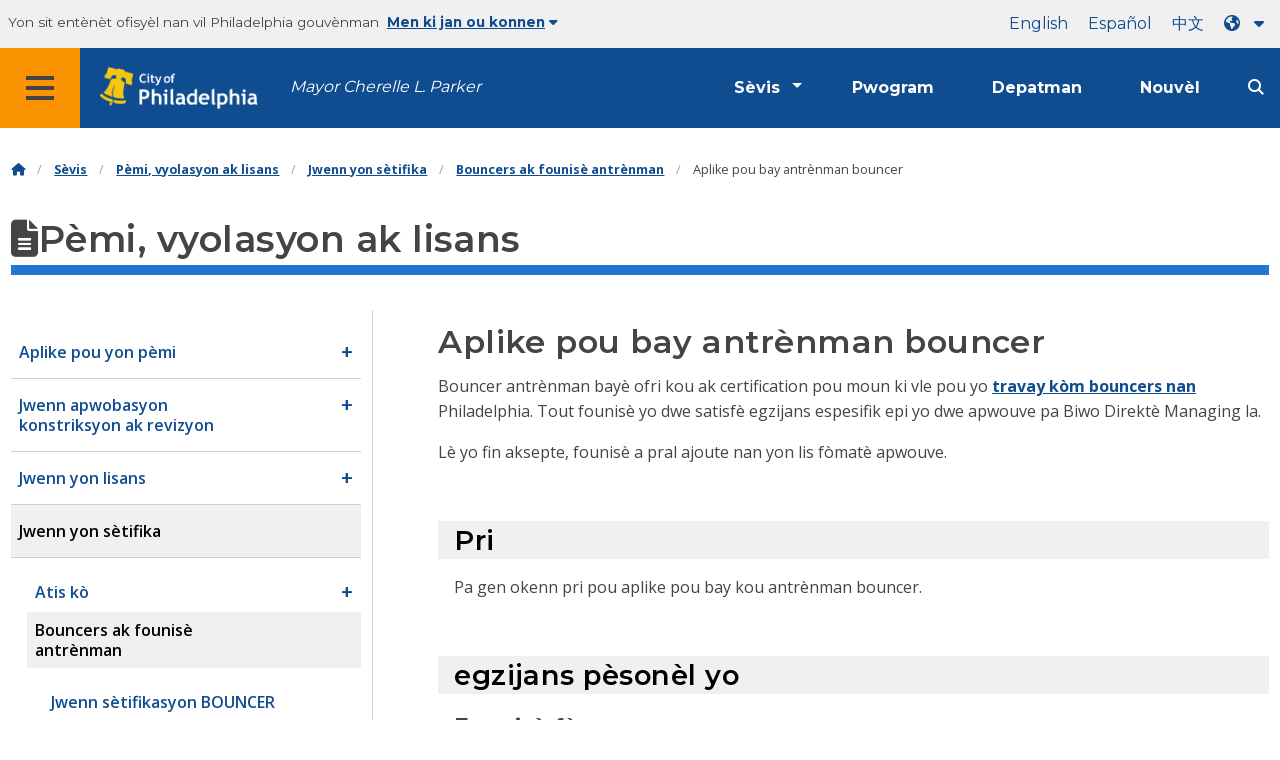

--- FILE ---
content_type: text/html
request_url: https://www.phila.gov/ht/services/permits-violations-licenses/get-a-certificate/bouncers-and-training-providers/apply-to-provide-bouncer-training/
body_size: 20274
content:

<!DOCTYPE html>

<html class="no-js" lang="ht">
<head>
<meta charset="utf-8"/>
<!-- Google Tag Manager DataLayer -->
<script>
      window.dataLayer = window.dataLayer || [];
      dataLayer.push({
        "event": "page_loaded",
        "post_type": "service_page",
        "contentModifiedDepartment": "Managing Director's Office",
        "lastUpdated": "2022-12-09 14:09:01",
        "templateType": "custom_content",
                          "serviceCategory": "Working &amp; jobs",
      
      });
    </script>
<!-- End Google Tag Manager DataLayer -->
<!-- Google Tag Manager -->
<script>(function(w,d,s,l,i){w[l]=w[l]||[];w[l].push({'gtm.start': new Date().getTime(),event:'gtm.js'});var f=d.getElementsByTagName(s)[0], j=d.createElement(s),dl=l!='dataLayer'?'&l='+l:'';j.async=true;j.src= 'https://www.googletagmanager.com/gtm.js?id='+i+dl;f.parentNode.insertBefore(j,f); })(window,document,'script','dataLayer','GTM-MC6CR2');</script>
<!-- End Google Tag Manager -->
<!-- Begin Microsoft Clarity -->
<script type="text/javascript">
    (function(c,l,a,r,i,t,y){
        c[a]=c[a]||function(){(c[a].q=c[a].q||[]).push(arguments)};
        t=l.createElement(r);t.async=1;t.src="https://www.clarity.ms/tag/"+i;
        y=l.getElementsByTagName(r)[0];y.parentNode.insertBefore(t,y);
    })(window, document, "clarity", "script", "4l8dhsl6kn");
  </script>
<!-- End Microsoft Clarity -->
<!-- Global site tag (gtag.js) - Google Analytics -->
<script async="" src="https://www.googletagmanager.com/gtag/js?id=G-NHET8T5XY8"></script>
<script>
    window.dataLayer = window.dataLayer || [];
    function gtag(){dataLayer.push(arguments);}
    gtag('js', new Date());

    gtag('config', 'G-NHET8T5XY8');
  </script>
<!-- End Global site tag (gtag.js) - Google Analytics -->
<meta content="ie=edge" http-equiv="x-ua-compatible"/>
<meta content="Ki jan yo ofri sèvis antrènman ak sètifikasyon pou bouncers." name="description"/>
<meta content="width=device-width, initial-scale=1" name="viewport"/>
<meta content="#2176d2" name="theme-color"/>
<meta content="a0t35pecrjiy8ly0weq7bzyb419o42" name="facebook-domain-verification"/>
<!-- Swiftype -->
<meta class="swiftype" content="Apply to provide bouncer training | Services" data-type="string" name="title"/>
<meta class="swiftype" content="wordpress" data-type="string" name="tags">
<meta class="swiftype" content="10" data-type="integer" name="site-priority">
<meta class="swiftype" content="service_page" data-type="string" name="content_type"/>
<meta class="swiftype" content="8" data-type="integer" name="weighted_search"/>
<meta class="swiftype" content="2021-02-12T14:35:03-05:00" data-type="date" name="published_at">
<link href="//www.phila.gov/assets/images/favicon.ico" rel="shortcut icon" type="image/x-icon"/>
<title>Aplike pou bay antrènman bouncer | Sèvis | Vil Philadelphia (Haitian Creole)</title>
<meta content="max-image-preview:large" name="robots">
<link href="//www.phila.gov" rel="dns-prefetch">
<link href="//cdnjs.cloudflare.com" rel="dns-prefetch"/>
<link href="//www.phila.gov" rel="dns-prefetch"/>
<link href="//code.highcharts.com" rel="dns-prefetch"/>
<link href="//s.w.org" rel="dns-prefetch"/>
<meta content="summary_large_image" name="twitter:card"/>
<meta content="@PhiladelphiaGov" name="twitter:site"/>
<meta content="https://www.phila.gov/media/20160715133810/phila-gov.jpg" name="twitter:image">
<meta content="phila.gov" name="twitter:image:alt"/>
<meta content="How to offer training services and certification for bouncers." name="twitter:description">
<meta content="Apply to provide bouncer training | Services" name="twitter:title">
<meta content="Apply to provide bouncer training | Services" property="og:title">
<meta content="How to offer training services and certification for bouncers." property="og:description">
<meta content="website" property="og:type">
<meta content="https://www.phila.gov/services/permits-violations-licenses/get-a-certificate/bouncers-and-training-providers/apply-to-provide-bouncer-training/" property="og:url">
<meta content="City of Philadelphia" property="og:site_name">
<meta content="https://www.phila.gov/media/20160715133810/phila-gov.jpg" property="og:image"/>
<link href="https://www.phila.gov/wp-content/themes/phila.gov-theme/css/styles.min.css" id="standards-css" media="all" rel="stylesheet" type="text/css"/>
<!--[if lt IE 9]>
<link rel='stylesheet' id='ie-only-css'  href='https://www.phila.gov/wp-content/themes/phila.gov-theme/css/lt-ie-9.css' type='text/css' media='all' />
<![endif]-->
<link href="https://www.phila.gov/embedded/mobile-menu/production/css/app.css?cachebreaker" id="mobile-menu-app-css-css" media="all" rel="stylesheet" type="text/css"/>
<link href="https://www.phila.gov/embedded/site-wide-alerts/production/css/app.css?cachebreaker" id="site-wide-alerts-app-css-css" media="all" rel="stylesheet" type="text/css"/>
<link href="https://www.phila.gov/wp-content/plugins/phl-aqi/includes/css/phl-aqi.css?ver=0.2" id="aqi-css-css" media="all" rel="stylesheet" type="text/css"/>
<!--[if lt IE 9]>
<script type='text/javascript' src='//cdnjs.cloudflare.com/ajax/libs/html5shiv/3.7.3/html5shiv.min.js?ver=3.7.3' id='html5shiv-js'></script>
<![endif]-->
<link href="https://www.phila.gov/ht/wp-json/" rel="https://api.w.org/"/><link href="https://www.phila.gov/ht/wp-json/wp/v2/services/118429" rel="alternate" type="application/json"/>
<link href="https://www.phila.gov/ht/services/permits-violations-licenses/get-a-certificate/bouncers-and-training-providers/apply-to-provide-bouncer-training/" rel="canonical"/>
<link href="https://www.phila.gov/ht/wp-json/oembed/1.0/embed?url=https%3A%2F%2Fwww.phila.gov%2Fservices%2Fpermits-violations-licenses%2Fget-a-certificate%2Fbouncers-and-training-providers%2Fapply-to-provide-bouncer-training%2F" rel="alternate" type="application/json+oembed"/>
<link href="https://www.phila.gov/ht/wp-json/oembed/1.0/embed?url=https%3A%2F%2Fwww.phila.gov%2Fservices%2Fpermits-violations-licenses%2Fget-a-certificate%2Fbouncers-and-training-providers%2Fapply-to-provide-bouncer-training%2F&amp;format=xml" rel="alternate" type="text/xml+oembed"/>
<!--[if lte IE 9]>
  <p class="browsehappy alert">You are using an <strong>outdated</strong> browser. Please <a href="http://browsehappy.com/">upgrade your browser</a> to improve your experience. If you can't switch browsers, turn off  compatibility mode.</p>
  <![endif]-->
</meta></meta></meta></meta></meta></meta></meta></meta></link></meta></meta></meta></meta></head>
<body class="service_page-template-default single single-service_page postid-118429 group-blog" data-clarity-unmask="True" lang="ht">
<!-- Google Tag Manager (noscript) -->
<noscript><iframe height="0" src="https://www.googletagmanager.com/ns.html?id=GTM-MC6CR2" style="display:none;visibility:hidden" width="0"></iframe></noscript>
<!-- End Google Tag Manager (noscript) -->
<a aria-hidden="false" class="skip-to-content" href="#page">Ale nan kontni prensipal la</a>
<header class="global-nav no-js pbn-mu mbn-mu">
<h1 class="accessible">Vil Philadelphia</h1>
<!-- Utility Navigation -->
<div class="utility-nav">
<div class="grid-container bg-ghost-gray">
<div class="top-bar bg-ghost-gray" id="responsive-menu">
<div class="top-bar-left valign-mu">
<ul class="menu">
<li class="gov-site show-for-medium">
Yon sit entènèt ofisyèl nan vil Philadelphia gouvènman 
</li>
<li class="gov-site show-for-medium"><a class="trusted-site-toggle" href="#">Men ki jan ou konnen<i class="fas fa-solid fa-caret-down"></i></a></li>
<li class="gov-site show-for-small-only">
<a class="trusted-site-toggle" href="">Yon sit entènèt ofisyèl <i class="fas fa-info-circle">
</i></a></li>
</ul>
</div>
<!-- Translations Navigation -->
<div class="top-bar-right translations-nav">
<ul class="translations-bar menu">
<li class="show-for-medium"><a href="/services/permits-violations-licenses/get-a-certificate/bouncers-and-training-providers/apply-to-provide-bouncer-training/" id="translate-english">Angle</a></li>
<li class="show-for-medium"><a href="/es/services/permits-violations-licenses/get-a-certificate/bouncers-and-training-providers/apply-to-provide-bouncer-training/" id="translate-spanish">Español</a></li>
<li class="show-for-medium"><a href="/zh/services/permits-violations-licenses/get-a-certificate/bouncers-and-training-providers/apply-to-provide-bouncer-training/" id="translate-chinese">中文</a></li>
<!-- Dropdown button -->
<button class="translations-button show-for-medium" data-toggle="lang-dropdown" id="desktop-lang-button" translate="no">
<i class="fa fa-earth-americas"></i>
<i class="translate-caret fas fa-solid fa-caret-down"></i>
</button>
<button class="translations-button show-for-small-only" data-toggle="lang-dropdown" id="mobile-lang-button">
<i class="fa fa-earth-americas">
</i><a class="show-for-small-only" href="#" tabindex="-1">Tradwi 
 <i class="translate-caret fas fa-solid fa-caret-down">
</i></a></button>
</ul>
<!-- Dropdown menu -->
<div class="dropdown-pane" data-alignment="right" data-auto-focus="true" data-close-on-click="true" data-dropdown="" data-position="bottom" id="lang-dropdown">
<ul class="vertical dropdown menu" id="translations-menu">
<li class="show-for-small-only"><a href="/services/permits-violations-licenses/get-a-certificate/bouncers-and-training-providers/apply-to-provide-bouncer-training/" id="translate-english-dropdown">Angle</a></li>
<li class="show-for-small-only"><a href="/es/services/permits-violations-licenses/get-a-certificate/bouncers-and-training-providers/apply-to-provide-bouncer-training/" id="translate-spanish-dropdown">Español</a></li>
<li class="show-for-small-only"><a href="/zh/services/permits-violations-licenses/get-a-certificate/bouncers-and-training-providers/apply-to-provide-bouncer-training/" id="translate-chinese-dropdown">中文</a></li>
<li><a href="/ar/services/permits-violations-licenses/get-a-certificate/bouncers-and-training-providers/apply-to-provide-bouncer-training/" id="translate-arabic-dropdown">Etapral</a></li>
<li><a href="/ht/services/permits-violations-licenses/get-a-certificate/bouncers-and-training-providers/apply-to-provide-bouncer-training/" id="translate-haitian-creole-dropdown">Ayisyen</a></li>
<li><a href="/fr/services/permits-violations-licenses/get-a-certificate/bouncers-and-training-providers/apply-to-provide-bouncer-training/" id="translate-french-dropdown">Français</a></li>
<li><a href="/sw/services/permits-violations-licenses/get-a-certificate/bouncers-and-training-providers/apply-to-provide-bouncer-training/" id="translate-swahili-dropdown">Kiswahili</a></li>
<li><a href="/pt/services/permits-violations-licenses/get-a-certificate/bouncers-and-training-providers/apply-to-provide-bouncer-training/" id="translate-portuguese-dropdown">Português</a></li>
<li><a href="/ru/services/permits-violations-licenses/get-a-certificate/bouncers-and-training-providers/apply-to-provide-bouncer-training/" id="translate-russian-dropdown">Pyccкий</a></li>
<li><a href="/vi/services/permits-violations-licenses/get-a-certificate/bouncers-and-training-providers/apply-to-provide-bouncer-training/" id="translate-vietnamese-dropdown">Ting Vit</a></li>
<li id="google_translate_element"></li>
<li id="translations-support"><a href="https://www.phila.gov/ht/programs/language-access-philly/translation-feedback-and-support/ "><i class="fa fa-messages"></i>Feedback ak sipò</a></li>
</ul>
</div>
</div>
</div>
</div>
</div>
<!-- Trusted Site -->
<div class="row columns expanded" data-swiftype-index="false" id="trusted-site">
<div class="row pvm">
<div class="medium-12 columns">
<div class="medium-horizontal">
<div class="trust-icon">
<span class="icon circle-icon">
<i class="fas fa-lock">
</i></span><span class="icon-text">https://</span>
</div>
<div class="trust-details"><strong>https yo://</strong>nan ba adrès la vle di se enfòmasyon ou chiffres epi yo pa kapab jwenn aksè pa nenpòt lòt moun</div>
</div>
</div>
<div class="medium-12 columns dot-gov">
<div class="medium-horizontal">
<div class="trust-icon">
<span class="icon circle-icon">
<i class="fas fa-university">
</i></span><span class="icon-text">.gov</span>
</div>
<div class="trust-details">Se sèlman antite gouvènman an nan peyi Etazini an ki ka fini nan .gov</div>
</div>
</div>
<a aria-label="Close Trusted Site Details" class="float-right" href="javascript:void(0)" id="trusted-site-close">
<i class="fas fa-times fa-2x">
</i></a>
</div>
</div>
<!-- sticky/desktop nav -->
<div class="row expanded" id="global-sticky-nav">
<div class="small-24 columns phn">
<div class="primary-menu" data-sticky-container="" data-swiftype-index="false">
<div class="grid-container phila-sticky phn" data-margin-top="0" data-sticky="" data-sticky-on="medium">
<div class="menu-wrapper grid-x align-middle align-justify">
<div class="small-20 medium-12 branding-container cell">
<button aria-label="Global navigation menu" class="menu-icon" type="button">
<i aria-hidden="true" class="fass fa-bars"></i>
</button>
<a aria-label="City of Philadelphia home" class="logo" href="https://www.phila.gov">
<img alt="City of Philadelphia logo" src="https://www.phila.gov/assets/images/city-of-philadelphia-logo-medium-white.png"/>
</a>
<a class="icymi show-for-medium" href="/departments/mayor/">Mayor Cherelle L. Parker</a>
</div>
<div class="small-2 medium-12 desktop-nav cell">
<div class="top-bar-right">
<nav aria-label="Main navigation menu" class="global-nav" data-swiftype-index="false">
<ul class="menu show-for-medium">
<li class="services-menu-link" data-toggle="services-mega-menu">
<a class="no-link" data-link="/services/" href="">Sèvis</a>
</li>
<li class="programs-menu-link">
<a class="" href="https://www.phila.gov/programs/">Pwogram</a>
</li>
<li class="departments-menu-link">
<a class="" href="https://www.phila.gov/departments/">Depatman</a>
</li>
<li class="news-menu-link">
<a class="" href="https://www.phila.gov/the-latest/">Nouvèl</a>
</li>
</ul>
<button aria-label="Site search" class="site-search" data-toggle="search-dropdown" id="site-search-button" type="button">
<i aria-hidden="true" class="fass fa-magnifying-glass"></i>
</button>
</nav>
</div>
</div>
</div>
</div> <!-- close row -->
</div><!-- close columns -->
</div>
</div>
<div class="reveal center phila-modal" data-deep-link="true" data-options="closeOnClick:false; closeOnEsc:false;" data-reveal="" id="translations-modal">
<i class="mts dark-ben-franklin fas fa-times" data-close="">
</i><h3 class="ptl"><i class="dark-ben-franklin fas fa-earth-americas prs"></i>Tradwi</h3>
<div class="content">
<div>Li sanble ke se lang aparèy ou an mete nan<span id="translations-modal-lang"></span>. Èske ou ta renmen tradui paj sa a?</div>
</div>
<div class="button-container pam">
<button aria-label="Close modal" class="translate-close button-text mrl" data-close="" type="button">Anile 
</button> <button aria-label="Translate page" class="translate-button button-text" id="translate-page" type="button">Tradwi</button>
</div>
</div> <div id="phila-mobile-menu"></div>
<div id="phila-site-wide-alerts"></div>
</header>
<div id="page">
<div class="mtl mbm">
<div class="grid-container">
<div class="grid-x" data-swiftype-index="false">
<div class="cell">
<ul class="breadcrumbs"><li><a href="https://www.phila.gov"><i aria-hidden="true" class="fas fa-home"></i><span class="accessible">Kay</span></a></li><li><a href="/services/">Sèvis</a></li><li><a href="https://www.phila.gov/ht/services/permits-violations-licenses/" title="Pèmi, vyolasyon ak lisans">Pèmi, vyolasyon ak lisans</a></li> <li><a href="https://www.phila.gov/ht/services/permits-violations-licenses/get-a-certificate/" title="Jwenn yon sètifika">Jwenn yon sètifika</a></li> <li><a href="https://www.phila.gov/ht/services/permits-violations-licenses/get-a-certificate/bouncers-and-training-providers/" title="Bouncers ak founisè antrènman">Bouncers ak founisè antrènman</a></li> <li>Aplike pou bay antrènman bouncer</li></ul> </div>
</div>
</div>
</div>
<div id="content">
<div class="content-area" id="primary">
<main class="site-main" id="main">
<div id="post-118429">
<div class="row">
<header class="small-24 columns">
<h1 class="contrast">
<i aria-hidden="true" class="fas fa-file-alt">
</i>Pèmi, vyolasyon ak lisans</h1>
</header>
</div>
<div class="row bdr-bottom bdr-sidewalk mtm">
<div class="grid-x">
<div class="side-menu medium-7 columns bdr-right bdr-sidewalk hide-for-small-only pbxl">
<nav data-swiftype-index="false" id="side-nav">
<ul class="services-menu vertical menu" id="menu-permits-violations-licenses">
<li class="page_item page-item-49407 page_item_has_children"><a href="https://www.phila.gov/ht/services/permits-violations-licenses/apply-for-a-permit/" onclick="serviceMenuClick(this)"><span>Aplike pou yon pèmi</span></a>
<ul class="children">
<li class="page_item page-item-76257 page_item_has_children"><a href="https://www.phila.gov/ht/services/permits-violations-licenses/apply-for-a-permit/building-and-repair-permits/" onclick="serviceMenuClick(this)"><span>Bati ak reparasyon pèmi</span></a>
<ul class="children">
<li class="page_item page-item-79829"><a href="https://www.phila.gov/ht/services/permits-violations-licenses/apply-for-a-permit/building-and-repair-permits/get-permits-without-plans-ez-permits/" onclick="serviceMenuClick(this)"><span>Jwenn pèmi san plan (pèmi EZ)</span></a></li>
<li class="page_item page-item-274585"><a href="https://www.phila.gov/ht/services/permits-violations-licenses/apply-for-a-permit/building-and-repair-permits/get-an-excavation-site-permit/" onclick="serviceMenuClick(this)"><span>Jwenn yon pèmi sit ègzumasyon</span></a></li>
<li class="page_item page-item-79833"><a href="https://www.phila.gov/ht/services/permits-violations-licenses/apply-for-a-permit/building-and-repair-permits/get-a-building-permit/" onclick="serviceMenuClick(this)"><span>Jwenn yon pèmi pou konstriksyon</span></a></li>
<li class="page_item page-item-79419"><a href="https://www.phila.gov/ht/services/permits-violations-licenses/apply-for-a-permit/building-and-repair-permits/get-a-foundation-only-building-permit/" onclick="serviceMenuClick(this)"><span>Jwenn yon pèmi bilding Fondasyon-sèlman</span></a></li>
<li class="page_item page-item-79842"><a href="https://www.phila.gov/ht/services/permits-violations-licenses/apply-for-a-permit/building-and-repair-permits/get-a-complete-demolition-permit/" onclick="serviceMenuClick(this)"><span>Jwenn yon Pèmi Demolisyon Ranpli</span></a></li>
<li class="page_item page-item-72525"><a href="https://www.phila.gov/ht/services/permits-violations-licenses/apply-for-a-permit/building-and-repair-permits/get-a-use-of-explosives-permit/" onclick="serviceMenuClick(this)"><span>Jwenn yon Sèvi ak Eksplozif Pèmi</span></a></li>
<li class="page_item page-item-79853"><a href="https://www.phila.gov/ht/services/permits-violations-licenses/apply-for-a-permit/building-and-repair-permits/get-a-make-safe-permit-for-a-dangerous-building/" onclick="serviceMenuClick(this)"><span>Jwenn yon Pèmi Fè Safe pou yon bilding danjere</span></a></li>
<li class="page_item page-item-79847"><a href="https://www.phila.gov/ht/services/permits-violations-licenses/apply-for-a-permit/building-and-repair-permits/get-a-mechanical-permit/" onclick="serviceMenuClick(this)"><span>Jwenn yon Pèmi Mekanik</span></a></li>
<li class="page_item page-item-79846"><a href="https://www.phila.gov/ht/services/permits-violations-licenses/apply-for-a-permit/building-and-repair-permits/get-an-electrical-permit/" onclick="serviceMenuClick(this)"><span>Jwenn yon Pèmi Elektrik</span></a></li>
<li class="page_item page-item-79839"><a href="https://www.phila.gov/ht/services/permits-violations-licenses/apply-for-a-permit/building-and-repair-permits/get-a-plumbing-permit/" onclick="serviceMenuClick(this)"><span>Jwenn yon Pèmi Plonbri</span></a></li>
<li class="page_item page-item-79850"><a href="https://www.phila.gov/ht/services/permits-violations-licenses/apply-for-a-permit/building-and-repair-permits/get-a-fire-suppression-permit/" onclick="serviceMenuClick(this)"><span>Jwenn yon Pèmi Sistèm Repwesyon Dife</span></a></li>
<li class="page_item page-item-79845"><a href="https://www.phila.gov/ht/services/permits-violations-licenses/apply-for-a-permit/building-and-repair-permits/get-a-building-permit-to-install-signs/" onclick="serviceMenuClick(this)"><span>Jwenn yon pèmi bilding enstale siy</span></a></li>
<li class="page_item page-item-79849"><a href="https://www.phila.gov/ht/services/permits-violations-licenses/apply-for-a-permit/building-and-repair-permits/get-a-building-permit-for-a-tank-to-store-hazardous-materials/" onclick="serviceMenuClick(this)"><span>Jwenn yon pèmi bilding pou yon tank nan magazen materyèl danjere</span></a></li>
<li class="page_item page-item-79835"><a href="https://www.phila.gov/ht/services/permits-violations-licenses/apply-for-a-permit/building-and-repair-permits/get-a-retaining-wall-permit/" onclick="serviceMenuClick(this)"><span>Jwenn yon pèmi mi kenbe</span></a></li>
<li class="page_item page-item-79841"><a href="https://www.phila.gov/ht/services/permits-violations-licenses/apply-for-a-permit/building-and-repair-permits/get-a-fence-permit/" onclick="serviceMenuClick(this)"><span>Jwenn yon Pèmi Kloti</span></a></li>
<li class="page_item page-item-79844"><a href="https://www.phila.gov/ht/services/permits-violations-licenses/apply-for-a-permit/building-and-repair-permits/get-a-sidewalk-shelter-platform-permit/" onclick="serviceMenuClick(this)"><span>Jwenn yon Pèmi Twotwa /Abri platfòm</span></a></li>
<li class="page_item page-item-79831"><a href="https://www.phila.gov/ht/services/permits-violations-licenses/apply-for-a-permit/building-and-repair-permits/get-a-site-work-permit/" onclick="serviceMenuClick(this)"><span>Jwenn yon Travay Sit ak Pèmi sèvis piblik Sit</span></a></li>
<li class="page_item page-item-144898"><a href="https://www.phila.gov/ht/services/permits-violations-licenses/apply-for-a-permit/building-and-repair-permits/get-a-tower-crane-permit/" onclick="serviceMenuClick(this)"><span>Jwenn yon pèmi teknik gwo kay won</span></a></li>
<li class="page_item page-item-79851"><a href="https://www.phila.gov/ht/services/permits-violations-licenses/apply-for-a-permit/building-and-repair-permits/get-an-antenna-permit/" onclick="serviceMenuClick(this)"><span>Jwenn yon Pèmi Antèn</span></a></li>
<li class="page_item page-item-79830"><a href="https://www.phila.gov/ht/services/permits-violations-licenses/apply-for-a-permit/building-and-repair-permits/get-a-solar-panel-permit/" onclick="serviceMenuClick(this)"><span>Jwenn yon pèmi elektrik pou enstale panno solè yo</span></a></li>
</ul>
</li>
<li class="page_item page-item-76260 page_item_has_children"><a href="https://www.phila.gov/ht/services/permits-violations-licenses/apply-for-a-permit/zoning-permits/" onclick="serviceMenuClick(this)"><span>Pèmi zonaj</span></a>
<ul class="children">
<li class="page_item page-item-86054"><a href="https://www.phila.gov/ht/services/permits-violations-licenses/apply-for-a-permit/zoning-permits/get-a-zoning-permit/" onclick="serviceMenuClick(this)"><span>Jwenn yon Pèmi Zonaj</span></a></li>
<li class="page_item page-item-79840"><a href="https://www.phila.gov/ht/services/permits-violations-licenses/apply-for-a-permit/zoning-permits/get-a-zoning-permit-for-new-construction-or-additions/" onclick="serviceMenuClick(this)"><span>Jwenn yon Pèmi Zonaj pou nouvo konstriksyon oswa ajoute</span></a></li>
<li class="page_item page-item-212583"><a href="https://www.phila.gov/ht/services/permits-violations-licenses/apply-for-a-permit/zoning-permits/get-a-zoning-permit-for-complete-demolition/" onclick="serviceMenuClick(this)"><span>Jwenn yon Pèmi Zonaj pou demolisyon konplè</span></a></li>
<li class="page_item page-item-264978"><a href="https://www.phila.gov/ht/services/permits-violations-licenses/apply-for-a-permit/zoning-permits/get-a-zoning-permit-for-site-clearing-or-earth-disturbance/" onclick="serviceMenuClick(this)"><span>Jwenn yon Pèmi Zonaj pou netwaye sit oswa twoub latè</span></a></li>
<li class="page_item page-item-80338"><a href="https://www.phila.gov/ht/services/permits-violations-licenses/apply-for-a-permit/zoning-permits/get-a-zoning-permit-to-change-the-use-of-a-property/" onclick="serviceMenuClick(this)"><span>Jwenn yon Pèmi Zonaj pou chanje itilizasyon yon pwopriyete</span></a></li>
<li class="page_item page-item-76466"><a href="https://www.phila.gov/ht/services/permits-violations-licenses/apply-for-a-permit/zoning-permits/get-a-zoning-permit-to-adjust-property-lot-lines/" onclick="serviceMenuClick(this)"><span>Jwenn yon Pèmi Zonaj pou ajiste liy anpil pwopriyete yo</span></a></li>
<li class="page_item page-item-79834"><a href="https://www.phila.gov/ht/services/permits-violations-licenses/apply-for-a-permit/zoning-permits/get-a-zoning-permit-for-signs/" onclick="serviceMenuClick(this)"><span>Jwenn yon Pèmi Zonaj pou siy</span></a></li>
<li class="page_item page-item-79843"><a href="https://www.phila.gov/ht/services/permits-violations-licenses/apply-for-a-permit/zoning-permits/get-a-zoning-permit-for-parking/" onclick="serviceMenuClick(this)"><span>Jwenn yon Pèmi Zonaj pou pakin</span></a></li>
</ul>
</li>
<li class="page_item page-item-54022 page_item_has_children"><a href="https://www.phila.gov/ht/services/permits-violations-licenses/apply-for-a-permit/environmental-permits-and-approvals/" onclick="serviceMenuClick(this)"><span>Pèmi anviwònman ak apwobasyon</span></a>
<ul class="children">
<li class="page_item page-item-54024 page_item_has_children"><a href="https://www.phila.gov/ht/services/permits-violations-licenses/apply-for-a-permit/environmental-permits-and-approvals/dust-air-pollution-and-asbestos/" onclick="serviceMenuClick(this)"><span>Pousyè, polisyon nan lè a, ak amyant</span></a>
<ul class="children">
<li class="page_item page-item-54027"><a href="https://www.phila.gov/ht/services/permits-violations-licenses/apply-for-a-permit/environmental-permits-and-approvals/dust-air-pollution-and-asbestos/apply-for-an-asbestos-project-permit/" onclick="serviceMenuClick(this)"><span>Aplike pou yon pèmi pwojè amyant</span></a></li>
<li class="page_item page-item-54810"><a href="https://www.phila.gov/ht/services/permits-violations-licenses/apply-for-a-permit/environmental-permits-and-approvals/dust-air-pollution-and-asbestos/get-a-dust-control-permit-for-construction-and-demolition/" onclick="serviceMenuClick(this)"><span>Jwenn yon pèmi kontwòl pousyè pou konstriksyon ak demolisyon</span></a></li>
</ul>
</li>
<li class="page_item page-item-54497 page_item_has_children"><a href="https://www.phila.gov/ht/services/permits-violations-licenses/apply-for-a-permit/environmental-permits-and-approvals/infectious-waste/" onclick="serviceMenuClick(this)"><span>Fatra enfektye</span></a>
<ul class="children">
<li class="page_item page-item-55805"><a href="https://www.phila.gov/ht/services/permits-violations-licenses/apply-for-a-permit/environmental-permits-and-approvals/infectious-waste/apply-for-a-portable-toilet-permit/" onclick="serviceMenuClick(this)"><span>Aplike pou yon pèmi twalèt pòtab</span></a></li>
<li class="page_item page-item-55795"><a href="https://www.phila.gov/ht/services/permits-violations-licenses/apply-for-a-permit/environmental-permits-and-approvals/infectious-waste/apply-for-a-storage-holding-tank-permit/" onclick="serviceMenuClick(this)"><span>Aplike pou yon pèmi tank depo/kenbe</span></a></li>
<li class="page_item page-item-58607"><a href="https://www.phila.gov/ht/services/permits-violations-licenses/apply-for-a-permit/environmental-permits-and-approvals/infectious-waste/request-a-permit-for-a-septic-system-or-private-sewer-line/" onclick="serviceMenuClick(this)"><span>Mande yon pèmi pou yon sistèm septik oswa liy egou prive</span></a></li>
<li class="page_item page-item-260213"><a href="https://www.phila.gov/ht/services/permits-violations-licenses/apply-for-a-permit/environmental-permits-and-approvals/infectious-waste/file-a-complaint-about-infectious-waste/" onclick="serviceMenuClick(this)"><span>Pote yon plent sou fatra enfektye</span></a></li>
<li class="page_item page-item-55811"><a href="https://www.phila.gov/ht/services/permits-violations-licenses/apply-for-a-permit/environmental-permits-and-approvals/infectious-waste/submit-a-plan-for-handling-infectious-waste-at-a-health-care-facility/" onclick="serviceMenuClick(this)"><span>Soumèt yon plan pou manyen dechè enfektye nan yon etablisman swen sante</span></a></li>
</ul>
</li>
<li class="page_item page-item-148437"><a href="https://www.phila.gov/ht/services/permits-violations-licenses/apply-for-a-permit/environmental-permits-and-approvals/submit-lead-certification-and-inspection-reports/" onclick="serviceMenuClick(this)"><span>Soumèt sètifikasyon plon ak rapò enspeksyon</span></a></li>
</ul>
</li>
<li class="page_item page-item-253047 page_item_has_children"><a href="https://www.phila.gov/ht/services/permits-violations-licenses/apply-for-a-permit/event-permits/" onclick="serviceMenuClick(this)"><span>Evènman pèmi</span></a>
<ul class="children">
<li class="page_item page-item-30398 page_item_has_children"><a href="https://www.phila.gov/ht/services/permits-violations-licenses/apply-for-a-permit/event-permits/events-in-a-city-park-field-or-rec-center/" onclick="serviceMenuClick(this)"><span>Evènman nan yon pak vil, jaden, oswa sant rec</span></a>
<ul class="children">
<li class="page_item page-item-29833"><a href="https://www.phila.gov/ht/services/permits-violations-licenses/apply-for-a-permit/event-permits/events-in-a-city-park-field-or-rec-center/get-a-picnic-permit/" onclick="serviceMenuClick(this)"><span>Jwenn yon pèmi piknik</span></a></li>
<li class="page_item page-item-29865"><a href="https://www.phila.gov/ht/services/permits-violations-licenses/apply-for-a-permit/event-permits/events-in-a-city-park-field-or-rec-center/get-a-permit-for-a-large-event-or-festival/" onclick="serviceMenuClick(this)"><span>Jwenn yon pèmi pou yon gwo evènman oswa festival</span></a></li>
<li class="page_item page-item-29853"><a href="https://www.phila.gov/ht/services/permits-violations-licenses/apply-for-a-permit/event-permits/events-in-a-city-park-field-or-rec-center/get-a-friends-and-community-group-event-permit/" onclick="serviceMenuClick(this)"><span>Jwenn yon zanmi ak pèmi evènman gwoup kominote a</span></a></li>
<li class="page_item page-item-29935"><a href="https://www.phila.gov/ht/services/permits-violations-licenses/apply-for-a-permit/event-permits/events-in-a-city-park-field-or-rec-center/get-a-wedding-ceremony-or-wedding-photo-permit/" onclick="serviceMenuClick(this)"><span>Jwenn yon seremoni maryaj oswa pèmi foto maryaj</span></a></li>
<li class="page_item page-item-37134"><a href="https://www.phila.gov/ht/services/permits-violations-licenses/apply-for-a-permit/event-permits/events-in-a-city-park-field-or-rec-center/get-a-trail-permit/" onclick="serviceMenuClick(this)"><span>Jwenn yon pèmi santye</span></a></li>
<li class="page_item page-item-29850"><a href="https://www.phila.gov/ht/services/permits-violations-licenses/apply-for-a-permit/event-permits/events-in-a-city-park-field-or-rec-center/reserve-a-parks-recreation-facility/" onclick="serviceMenuClick(this)"><span>Rezève yon etablisman Pak &amp; Rekreyasyon oswa jaden</span></a></li>
<li class="page_item page-item-29819"><a href="https://www.phila.gov/ht/services/permits-violations-licenses/apply-for-a-permit/event-permits/events-in-a-city-park-field-or-rec-center/rent-a-parks-recreation-venue/" onclick="serviceMenuClick(this)"><span>Lwe yon Pak &amp; Rekreyasyon pidevan</span></a></li>
<li class="page_item page-item-29873"><a href="https://www.phila.gov/ht/services/permits-violations-licenses/apply-for-a-permit/event-permits/events-in-a-city-park-field-or-rec-center/apply-for-a-media-permit/" onclick="serviceMenuClick(this)"><span>Aplike pou yon pèmi medya</span></a></li>
</ul>
</li>
<li class="page_item page-item-253071 page_item_has_children"><a href="https://www.phila.gov/ht/services/permits-violations-licenses/apply-for-a-permit/event-permits/large-scale-special-events/" onclick="serviceMenuClick(this)"><span>Gwo-echèl evènman espesyal</span></a>
<ul class="children">
<li class="page_item page-item-55768"><a href="https://www.phila.gov/ht/services/permits-violations-licenses/apply-for-a-permit/event-permits/large-scale-special-events/sponsor-a-special-event/" onclick="serviceMenuClick(this)"><span>Sponsor yon evènman espesyal</span></a></li>
<li class="page_item page-item-79837"><a href="https://www.phila.gov/ht/services/permits-violations-licenses/apply-for-a-permit/event-permits/large-scale-special-events/get-a-temporary-occupancy-permit-for-a-special-event/" onclick="serviceMenuClick(this)"><span>Jwenn yon Pèmi pou Occupancy Tanporè pou yon evènman espesyal</span></a></li>
<li class="page_item page-item-55700"><a href="https://www.phila.gov/ht/services/permits-violations-licenses/apply-for-a-permit/event-permits/large-scale-special-events/apply-to-provide-food-or-drinks-at-a-special-event/" onclick="serviceMenuClick(this)"><span>Aplike pou bay manje oswa bwason nan yon evènman espesyal</span></a></li>
<li class="page_item page-item-45412"><a href="https://www.phila.gov/ht/services/permits-violations-licenses/apply-for-a-permit/event-permits/large-scale-special-events/get-a-special-event-permit/" onclick="serviceMenuClick(this)"><span>Jwenn yon pèmi evènman espesyal</span></a></li>
</ul>
</li>
<li class="page_item page-item-253081"><a href="https://www.phila.gov/ht/services/permits-violations-licenses/apply-for-a-permit/event-permits/apply-to-hold-a-block-party-or-street-event/" onclick="serviceMenuClick(this)"><span>Aplike pou kenbe yon pati blòk oswa evènman lari</span></a></li>
<li class="page_item page-item-253082"><a href="https://www.phila.gov/ht/services/permits-violations-licenses/apply-for-a-permit/event-permits/operate-a-farmers-market/" onclick="serviceMenuClick(this)"><span>Opere yon mache kiltivatè yo</span></a></li>
</ul>
</li>
<li class="page_item page-item-54491 page_item_has_children"><a href="https://www.phila.gov/ht/services/permits-violations-licenses/apply-for-a-permit/tobacco-retailers/" onclick="serviceMenuClick(this)"><span>Tabak détaillants</span></a>
<ul class="children">
<li class="page_item page-item-55635"><a href="https://www.phila.gov/ht/services/permits-violations-licenses/apply-for-a-permit/tobacco-retailers/report-illegal-tobacco-sales/" onclick="serviceMenuClick(this)"><span>Rapò lavant tabak ilegal</span></a></li>
<li class="page_item page-item-55659"><a href="https://www.phila.gov/ht/services/permits-violations-licenses/apply-for-a-permit/tobacco-retailers/get-a-tobacco-retailer-permit/" onclick="serviceMenuClick(this)"><span>Jwenn yon pèmi revandè tabak</span></a></li>
<li class="page_item page-item-58976"><a href="https://www.phila.gov/ht/services/permits-violations-licenses/apply-for-a-permit/tobacco-retailers/search-tobacco-retailer-permit-eligibility-by-neighborhood/" onclick="serviceMenuClick(this)"><span>Search tabak pèmi revandè kalifikasyon pa katye</span></a></li>
<li class="page_item page-item-55630"><a href="https://www.phila.gov/ht/services/permits-violations-licenses/apply-for-a-permit/tobacco-retailers/get-help-creating-a-tobacco-free-policy/" onclick="serviceMenuClick(this)"><span>Jwenn èd kreye yon politik tabak-gratis</span></a></li>
</ul>
</li>
<li class="page_item page-item-54487 page_item_has_children"><a href="https://www.phila.gov/ht/services/permits-violations-licenses/apply-for-a-permit/factories/" onclick="serviceMenuClick(this)"><span>Faktori</span></a>
<ul class="children">
<li class="page_item page-item-58601"><a href="https://www.phila.gov/ht/services/permits-violations-licenses/apply-for-a-permit/factories/apply-to-operate-equipment-that-emits-or-controls-air-pollution/" onclick="serviceMenuClick(this)"><span>Aplike yo opere ekipman ki emèt oswa kontwole polisyon nan lè a</span></a></li>
<li class="page_item page-item-58959"><a href="https://www.phila.gov/ht/services/permits-violations-licenses/apply-for-a-permit/factories/apply-to-install-equipment-that-emits-or-controls-air-pollution/" onclick="serviceMenuClick(this)"><span>Aplike enstale ekipman ki emèt oswa kontwole polisyon nan lè a</span></a></li>
</ul>
</li>
<li class="page_item page-item-72517"><a href="https://www.phila.gov/ht/services/permits-violations-licenses/apply-for-a-permit/get-a-fireworks-display-permit/" onclick="serviceMenuClick(this)"><span>Jwenn yon pèmi ekspozisyon fedatifis</span></a></li>
<li class="page_item page-item-72528"><a href="https://www.phila.gov/ht/services/permits-violations-licenses/apply-for-a-permit/get-a-tent-permit/" onclick="serviceMenuClick(this)"><span>Jwenn yon Pèmi Tant Randevou</span></a></li>
<li class="page_item page-item-44238"><a href="https://www.phila.gov/ht/services/permits-violations-licenses/apply-for-a-permit/get-a-special-hauling-permit/" onclick="serviceMenuClick(this)"><span>Jwenn yon pèmi espesyal transpow</span></a></li>
<li class="page_item page-item-72538"><a href="https://www.phila.gov/ht/services/permits-violations-licenses/apply-for-a-permit/track-a-permit-application/" onclick="serviceMenuClick(this)"><span>Swiv yon aplikasyon pèmi</span></a></li>
<li class="page_item page-item-72537"><a href="https://www.phila.gov/ht/services/permits-violations-licenses/apply-for-a-permit/submit-as-a-pa-home-improvement-contractor-to-get-construction-permits/" onclick="serviceMenuClick(this)"><span>Soumèt kòm yon kontraktè amelyorasyon lakay PA pou jwenn pèmi konstriksyon</span></a></li>
<li class="page_item page-item-72535"><a href="https://www.phila.gov/ht/services/permits-violations-licenses/apply-for-a-permit/register-in-eclipse-as-a-design-professional-or-attorney-of-record/" onclick="serviceMenuClick(this)"><span>Enskri nan Eclipse kòm yon pwofesyonèl konsepsyon oswa avoka nan dosye</span></a></li>
</ul>
</li>
<li class="page_item page-item-253040 page_item_has_children"><a href="https://www.phila.gov/ht/services/permits-violations-licenses/get-construction-approval-and-review/" onclick="serviceMenuClick(this)"><span>Jwenn apwobasyon konstriksyon ak revizyon</span></a>
<ul class="children">
<li class="page_item page-item-78131"><a href="https://www.phila.gov/ht/services/permits-violations-licenses/get-construction-approval-and-review/get-approval-for-construction-in-the-floodplain/" onclick="serviceMenuClick(this)"><span>Jwenn apwobasyon pou konstriksyon nan plèn inondasyon an</span></a></li>
<li class="page_item page-item-80339"><a href="https://www.phila.gov/ht/services/permits-violations-licenses/get-construction-approval-and-review/request-a-preliminary-review-of-construction-projects/" onclick="serviceMenuClick(this)"><span>Mande yon revizyon preliminè sou pwojè konstriksyon</span></a></li>
<li class="page_item page-item-123966"><a href="https://www.phila.gov/ht/services/permits-violations-licenses/get-construction-approval-and-review/get-a-project-scoping-meeting-for-a-multi-phased-project/" onclick="serviceMenuClick(this)"><span>Jwenn yon reyinyon pwojè scoping pou yon pwojè milti-pwogresivman</span></a></li>
</ul>
</li>
<li class="page_item page-item-49463 page_item_has_children"><a href="https://www.phila.gov/ht/services/permits-violations-licenses/get-a-license/" onclick="serviceMenuClick(this)"><span>Jwenn yon lisans</span></a>
<ul class="children">
<li class="page_item page-item-82692"><a href="https://www.phila.gov/ht/services/permits-violations-licenses/get-a-license/use-eclipse-to-apply-for-licenses/" onclick="serviceMenuClick(this)"><span>Sèvi ak eklips pou aplike pou lisans</span></a></li>
<li class="page_item page-item-54481 page_item_has_children"><a href="https://www.phila.gov/ht/services/permits-violations-licenses/get-a-license/business-licenses/" onclick="serviceMenuClick(this)"><span>Lisans biznis</span></a>
<ul class="children">
<li class="page_item page-item-253051 page_item_has_children"><a href="https://www.phila.gov/ht/services/permits-violations-licenses/get-a-license/business-licenses/activity/" onclick="serviceMenuClick(this)"><span>Aktivite</span></a>
<ul class="children">
<li class="page_item page-item-79827"><a href="https://www.phila.gov/ht/services/permits-violations-licenses/get-a-license/business-licenses/activity/get-a-commercial-activity-license/" onclick="serviceMenuClick(this)"><span>Jwenn yon Lisans Aktivite Komèsyal</span></a></li>
<li class="page_item page-item-86912"><a href="https://www.phila.gov/ht/services/permits-violations-licenses/get-a-license/business-licenses/activity/get-an-activity-license-number/" onclick="serviceMenuClick(this)"><span>Jwenn yon Nimewo Lisans Aktivite</span></a></li>
</ul>
</li>
<li class="page_item page-item-76245 page_item_has_children"><a href="https://www.phila.gov/ht/services/permits-violations-licenses/get-a-license/business-licenses/automotive-business/" onclick="serviceMenuClick(this)"><span>Biznis otomobil</span></a>
<ul class="children">
<li class="page_item page-item-76477"><a href="https://www.phila.gov/ht/services/permits-violations-licenses/get-a-license/business-licenses/automotive-business/get-an-auto-repair-shop-license/" onclick="serviceMenuClick(this)"><span>Jwenn yon lisans boutik reparasyon oto</span></a></li>
<li class="page_item page-item-153383"><a href="https://www.phila.gov/ht/services/permits-violations-licenses/get-a-license/business-licenses/automotive-business/get-a-tire-dealer-license/" onclick="serviceMenuClick(this)"><span>Jwenn yon lisans konsesyonè kawotchou</span></a></li>
<li class="page_item page-item-72548"><a href="https://www.phila.gov/ht/services/permits-violations-licenses/get-a-license/business-licenses/automotive-business/get-an-auto-wrecking-yard-and-tire-storage-license/" onclick="serviceMenuClick(this)"><span>Jwenn yon lakou wrecking oto ak lisans depo kawotchou</span></a></li>
<li class="page_item page-item-72549"><a href="https://www.phila.gov/ht/services/permits-violations-licenses/get-a-license/business-licenses/automotive-business/get-a-public-garage-or-lot-license/" onclick="serviceMenuClick(this)"><span>Jwenn yon Lisans pou Debarase Piblik oswa Lòt</span></a></li>
<li class="page_item page-item-76483"><a href="https://www.phila.gov/ht/services/permits-violations-licenses/get-a-license/business-licenses/automotive-business/get-a-tow-company-license/" onclick="serviceMenuClick(this)"><span>Jwenn yon lisans Konpayi Remòke</span></a></li>
</ul>
</li>
<li class="page_item page-item-54485 page_item_has_children"><a href="https://www.phila.gov/ht/services/permits-violations-licenses/get-a-license/business-licenses/child-care-facilities/" onclick="serviceMenuClick(this)"><span>Enstalasyon swen pou timoun</span></a>
<ul class="children">
<li class="page_item page-item-55781"><a href="https://www.phila.gov/ht/services/permits-violations-licenses/get-a-license/business-licenses/child-care-facilities/schedule-a-sanitation-safety-inspection-for-a-child-care-facility/" onclick="serviceMenuClick(this)"><span>Orè yon enspeksyon sanitasyon/sekirite pou yon etablisman gadri timoun</span></a></li>
<li class="page_item page-item-56678"><a href="https://www.phila.gov/ht/services/permits-violations-licenses/get-a-license/business-licenses/child-care-facilities/schedule-a-sanitation-safety-inspection-for-in-home-group-child-care/" onclick="serviceMenuClick(this)"><span>Orè yon enspeksyon sanitasyon/sekirite pou gadri timoun nan kay la</span></a></li>
<li class="page_item page-item-76475"><a href="https://www.phila.gov/ht/services/permits-violations-licenses/get-a-license/business-licenses/child-care-facilities/get-a-child-care-facility-license/" onclick="serviceMenuClick(this)"><span>Jwenn yon Lisans pou Etablisman Swen Timoun</span></a></li>
</ul>
</li>
<li class="page_item page-item-76156 page_item_has_children"><a href="https://www.phila.gov/ht/services/permits-violations-licenses/get-a-license/business-licenses/dumpsters/" onclick="serviceMenuClick(this)"><span>Bwat pil fatra yo</span></a>
<ul class="children">
<li class="page_item page-item-72536"><a href="https://www.phila.gov/ht/services/permits-violations-licenses/get-a-license/business-licenses/dumpsters/get-a-dumpster-license-private-or-right-of-way/" onclick="serviceMenuClick(this)"><span>Jwenn yon Lisans Dumpster (Prive oswa Dwa-of-Way)</span></a></li>
<li class="page_item page-item-76474"><a href="https://www.phila.gov/ht/services/permits-violations-licenses/get-a-license/business-licenses/dumpsters/get-a-construction-dumpster-license/" onclick="serviceMenuClick(this)"><span>Jwenn yon Lisans Dumpster Konstriksyon</span></a></li>
</ul>
</li>
<li class="page_item page-item-76160 page_item_has_children"><a href="https://www.phila.gov/ht/services/permits-violations-licenses/get-a-license/business-licenses/entertainment-business/" onclick="serviceMenuClick(this)"><span>Lwazi biznis</span></a>
<ul class="children">
<li class="page_item page-item-79838"><a href="https://www.phila.gov/ht/services/permits-violations-licenses/get-a-license/business-licenses/entertainment-business/get-a-special-assembly-occupancy-license/" onclick="serviceMenuClick(this)"><span>Jwenn yon Lisans Asanble Espesyal Occupancy</span></a></li>
<li class="page_item page-item-79858"><a href="https://www.phila.gov/ht/services/permits-violations-licenses/get-a-license/business-licenses/entertainment-business/get-an-amusement-license/" onclick="serviceMenuClick(this)"><span>Jwenn yon lisans amizman</span></a></li>
<li class="page_item page-item-76472"><a href="https://www.phila.gov/ht/services/permits-violations-licenses/get-a-license/business-licenses/entertainment-business/get-a-carnival-license/" onclick="serviceMenuClick(this)"><span>Jwenn yon lisans kanaval</span></a></li>
<li class="page_item page-item-76476"><a href="https://www.phila.gov/ht/services/permits-violations-licenses/get-a-license/business-licenses/entertainment-business/get-a-bingo-license/" onclick="serviceMenuClick(this)"><span>Jwenn yon lisans Bingo</span></a></li>
<li class="page_item page-item-76478"><a href="https://www.phila.gov/ht/services/permits-violations-licenses/get-a-license/business-licenses/entertainment-business/get-a-small-games-of-chance-license/" onclick="serviceMenuClick(this)"><span>Jwenn yon ti jwèt nan lisans chans</span></a></li>
<li class="page_item page-item-79855"><a href="https://www.phila.gov/ht/services/permits-violations-licenses/get-a-license/business-licenses/entertainment-business/get-a-limited-engagement-small-games-of-chance-license/" onclick="serviceMenuClick(this)"><span>Jwenn yon angajman limite ti jwèt nan lisans chans</span></a></li>
<li class="page_item page-item-80342"><a href="https://www.phila.gov/ht/services/permits-violations-licenses/get-a-license/business-licenses/entertainment-business/get-a-special-permit-license/" onclick="serviceMenuClick(this)"><span>Jwenn yon Lisans Pèmi Espesyal</span></a></li>
</ul>
</li>
<li class="page_item page-item-54489 page_item_has_children"><a href="https://www.phila.gov/ht/services/permits-violations-licenses/get-a-license/business-licenses/food-businesses/" onclick="serviceMenuClick(this)"><span>Biznis manje</span></a>
<ul class="children">
<li class="page_item page-item-72518"><a href="https://www.phila.gov/ht/services/permits-violations-licenses/get-a-license/business-licenses/food-businesses/get-a-food-preparation-and-serving-license/" onclick="serviceMenuClick(this)"><span>Jwenn yon Lisans pou Preparasyon Manje ak Sèvi</span></a></li>
<li class="page_item page-item-72527"><a href="https://www.phila.gov/ht/services/permits-violations-licenses/get-a-license/business-licenses/food-businesses/get-a-food-establishment-retail-non-permanent-location-license/" onclick="serviceMenuClick(this)"><span>Jwenn yon etablisman Manje Yo Vann an Detay, Ki pa Peye-Pèmanan Lisans Kote</span></a></li>
<li class="page_item page-item-72542"><a href="https://www.phila.gov/ht/services/permits-violations-licenses/get-a-license/business-licenses/food-businesses/get-a-food-establishment-retail-permanent-location-license/" onclick="serviceMenuClick(this)"><span>Jwenn yon etablisman Manje Yo Vann an Detay, Lisans pou Kote Pèmanan</span></a></li>
<li class="page_item page-item-238991"><a href="https://www.phila.gov/ht/services/permits-violations-licenses/get-a-license/business-licenses/food-businesses/get-a-streetery-license/" onclick="serviceMenuClick(this)"><span>Jwenn yon Lisans Streetery</span></a></li>
<li class="page_item page-item-72512"><a href="https://www.phila.gov/ht/services/permits-violations-licenses/get-a-license/business-licenses/food-businesses/get-a-sidewalk-cafe-license/" onclick="serviceMenuClick(this)"><span>Jwenn yon lisans Cafe Twotwa</span></a></li>
<li class="page_item page-item-76467"><a href="https://www.phila.gov/ht/services/permits-violations-licenses/get-a-license/business-licenses/food-businesses/get-a-food-manufacturer-license/" onclick="serviceMenuClick(this)"><span>Jwenn yon Lisans Manifakti Manje</span></a></li>
<li class="page_item page-item-191010"><a href="https://www.phila.gov/ht/services/permits-violations-licenses/get-a-license/business-licenses/food-businesses/get-a-food-caterer-license/" onclick="serviceMenuClick(this)"><span>Jwenn yon lisans Catérer manje</span></a></li>
<li class="page_item page-item-55785"><a href="https://www.phila.gov/ht/services/permits-violations-licenses/get-a-license/business-licenses/food-businesses/change-ownership-of-a-stationary-food-business/" onclick="serviceMenuClick(this)"><span>Chanje an komen nan yon biznis manje estasyonè</span></a></li>
<li class="page_item page-item-55793"><a href="https://www.phila.gov/ht/services/permits-violations-licenses/get-a-license/business-licenses/food-businesses/change-ownership-of-a-mobile-food-business/" onclick="serviceMenuClick(this)"><span>Chanje an komen nan yon biznis manje mobil</span></a></li>
<li class="page_item page-item-55806"><a href="https://www.phila.gov/ht/services/permits-violations-licenses/get-a-license/business-licenses/food-businesses/apply-for-a-plan-review-for-a-stationary-food-business/" onclick="serviceMenuClick(this)"><span>Aplike pou yon revizyon plan pou yon biznis manje estasyonè</span></a></li>
<li class="page_item page-item-55821"><a href="https://www.phila.gov/ht/services/permits-violations-licenses/get-a-license/business-licenses/food-businesses/apply-for-a-plan-review-for-a-mobile-food-business/" onclick="serviceMenuClick(this)"><span>Aplike pou yon revizyon plan pou yon biznis manje mobil</span></a></li>
<li class="page_item page-item-55654"><a href="https://www.phila.gov/ht/services/permits-violations-licenses/get-a-license/business-licenses/food-businesses/operate-a-farmers-market/" onclick="serviceMenuClick(this)"><span>Opere yon mache kiltivatè yo</span></a></li>
<li class="page_item page-item-55848"><a href="https://www.phila.gov/ht/services/permits-violations-licenses/get-a-license/business-licenses/food-businesses/take-a-food-safety-certification-course/" onclick="serviceMenuClick(this)"><span>Pran yon kou sètifikasyon sekirite manje</span></a></li>
<li class="page_item page-item-58604"><a href="https://www.phila.gov/ht/services/permits-violations-licenses/get-a-license/business-licenses/food-businesses/look-up-a-food-safety-inspection-report/" onclick="serviceMenuClick(this)"><span>Gade yon rapò enspeksyon sekirite manje</span></a></li>
</ul>
</li>
<li class="page_item page-item-76154 page_item_has_children"><a href="https://www.phila.gov/ht/services/permits-violations-licenses/get-a-license/business-licenses/rental-and-property/" onclick="serviceMenuClick(this)"><span>Lwaye ak pwopriyete</span></a>
<ul class="children">
<li class="page_item page-item-72544"><a href="https://www.phila.gov/ht/services/permits-violations-licenses/get-a-license/business-licenses/rental-and-property/get-a-rental-license/" onclick="serviceMenuClick(this)"><span>Jwenn yon Lisans Pou Lwaye</span></a></li>
<li class="page_item page-item-233629"><a href="https://www.phila.gov/ht/services/permits-violations-licenses/get-a-license/business-licenses/rental-and-property/get-a-limited-lodging-operator-license/" onclick="serviceMenuClick(this)"><span>Jwenn yon Lisans Operatè Lojman Limite</span></a></li>
<li class="page_item page-item-233631"><a href="https://www.phila.gov/ht/services/permits-violations-licenses/get-a-license/business-licenses/rental-and-property/get-a-limited-lodging-booking-agent-license/" onclick="serviceMenuClick(this)"><span>Jwenn yon Lojman Limite ak ZANTRAY Anrjistreman Lisans Ajan</span></a></li>
<li class="page_item page-item-170810"><a href="https://www.phila.gov/ht/services/permits-violations-licenses/get-a-license/business-licenses/rental-and-property/get-a-residential-property-wholesaler-license/" onclick="serviceMenuClick(this)"><span>Jwenn yon Lisans Grossiste Propriété rezidansyèl</span></a></li>
<li class="page_item page-item-72545"><a href="https://www.phila.gov/ht/services/permits-violations-licenses/get-a-license/business-licenses/rental-and-property/get-a-high-rise-license/" onclick="serviceMenuClick(this)"><span>Jwenn yon lisans ki wo</span></a></li>
<li class="page_item page-item-79852"><a href="https://www.phila.gov/ht/services/permits-violations-licenses/get-a-license/business-licenses/rental-and-property/get-a-vacant-commercial-property-license/" onclick="serviceMenuClick(this)"><span>Jwenn yon lisans pwopriyete komèsyal vid</span></a></li>
<li class="page_item page-item-79856"><a href="https://www.phila.gov/ht/services/permits-violations-licenses/get-a-license/business-licenses/rental-and-property/get-a-vacant-residential-property-license/" onclick="serviceMenuClick(this)"><span>Jwenn yon lisans pwopriyete rezidansyèl vid</span></a></li>
</ul>
</li>
<li class="page_item page-item-76149 page_item_has_children"><a href="https://www.phila.gov/ht/services/permits-violations-licenses/get-a-license/business-licenses/vending-and-street-sales/" onclick="serviceMenuClick(this)"><span>Lavant ak lavant lari yo</span></a>
<ul class="children">
<li class="page_item page-item-76469"><a href="https://www.phila.gov/ht/services/permits-violations-licenses/get-a-license/business-licenses/vending-and-street-sales/get-a-sidewalk-sales-license/" onclick="serviceMenuClick(this)"><span>Jwenn yon lisans lavant twotwa</span></a></li>
<li class="page_item page-item-76481"><a href="https://www.phila.gov/ht/services/permits-violations-licenses/get-a-license/business-licenses/vending-and-street-sales/get-a-license-to-sell-goods-in-special-vending-districts/" onclick="serviceMenuClick(this)"><span>Jwenn yon lisans pou vann machandiz nan distri lavant espesyal</span></a></li>
<li class="page_item page-item-80341"><a href="https://www.phila.gov/ht/services/permits-violations-licenses/get-a-license/business-licenses/vending-and-street-sales/get-a-vendor-motor-vehicle-license/" onclick="serviceMenuClick(this)"><span>Jwenn yon lisans machin vandè</span></a></li>
<li class="page_item page-item-76470"><a href="https://www.phila.gov/ht/services/permits-violations-licenses/get-a-license/business-licenses/vending-and-street-sales/get-a-pushcart-vendor-license/" onclick="serviceMenuClick(this)"><span>Jwenn yon lisans machann Pushcart</span></a></li>
<li class="page_item page-item-76471"><a href="https://www.phila.gov/ht/services/permits-violations-licenses/get-a-license/business-licenses/vending-and-street-sales/get-a-vendor-on-foot-license/" onclick="serviceMenuClick(this)"><span>Jwenn yon lisans machann sou pye</span></a></li>
<li class="page_item page-item-76473"><a href="https://www.phila.gov/ht/services/permits-violations-licenses/get-a-license/business-licenses/vending-and-street-sales/get-a-newsstand-license/" onclick="serviceMenuClick(this)"><span>Jwenn yon Lisans Newsstand</span></a></li>
<li class="page_item page-item-76468"><a href="https://www.phila.gov/ht/services/permits-violations-licenses/get-a-license/business-licenses/vending-and-street-sales/get-a-curb-market-vendor-license/" onclick="serviceMenuClick(this)"><span>Jwenn yon lisans machann mache twotwa</span></a></li>
<li class="page_item page-item-79857"><a href="https://www.phila.gov/ht/services/permits-violations-licenses/get-a-license/business-licenses/vending-and-street-sales/get-an-honor-box-license/" onclick="serviceMenuClick(this)"><span>Jwenn yon Lisans Box Honor</span></a></li>
</ul>
</li>
<li class="page_item page-item-76248 page_item_has_children"><a href="https://www.phila.gov/ht/services/permits-violations-licenses/get-a-license/business-licenses/other-businesses/" onclick="serviceMenuClick(this)"><span>Lòt biznis</span></a>
<ul class="children">
<li class="page_item page-item-72522"><a href="https://www.phila.gov/ht/services/permits-violations-licenses/get-a-license/business-licenses/other-businesses/get-a-hot-work-license/" onclick="serviceMenuClick(this)"><span>Jwenn yon lisans travay cho</span></a></li>
<li class="page_item page-item-289328"><a href="https://www.phila.gov/ht/services/permits-violations-licenses/get-a-license/business-licenses/other-businesses/get-a-fleet-vehicle-mobile-fueling-license/" onclick="serviceMenuClick(this)"><span>Jwenn yon lisans Flòt Veyikil Mobil Alimentation</span></a></li>
<li class="page_item page-item-72550"><a href="https://www.phila.gov/ht/services/permits-violations-licenses/get-a-license/business-licenses/other-businesses/get-a-precious-metal-dealer-license/" onclick="serviceMenuClick(this)"><span>Jwenn yon lisans konsesyonè metal presye</span></a></li>
<li class="page_item page-item-72551"><a href="https://www.phila.gov/ht/services/permits-violations-licenses/get-a-license/business-licenses/other-businesses/get-a-hazardous-materials-license/" onclick="serviceMenuClick(this)"><span>Jwenn yon Lisans Materyèl Danjre</span></a></li>
<li class="page_item page-item-233618"><a href="https://www.phila.gov/ht/services/permits-violations-licenses/get-a-license/business-licenses/other-businesses/get-an-outdoor-advertising-license/" onclick="serviceMenuClick(this)"><span>Jwenn yon Lisans Piblisite Deyò</span></a></li>
<li class="page_item page-item-76479"><a href="https://www.phila.gov/ht/services/permits-violations-licenses/get-a-license/business-licenses/other-businesses/get-a-pawn-shop-license/" onclick="serviceMenuClick(this)"><span>Jwenn yon lisans magazen plannen</span></a></li>
<li class="page_item page-item-76480"><a href="https://www.phila.gov/ht/services/permits-violations-licenses/get-a-license/business-licenses/other-businesses/get-a-handbill-distribution-license/" onclick="serviceMenuClick(this)"><span>Jwenn yon lisans distribisyon Handbill</span></a></li>
<li class="page_item page-item-76482"><a href="https://www.phila.gov/ht/services/permits-violations-licenses/get-a-license/business-licenses/other-businesses/get-a-scales-and-scanner-license/" onclick="serviceMenuClick(this)"><span>Jwenn yon balans ak Lisans Scanner</span></a></li>
</ul>
</li>
</ul>
</li>
<li class="page_item page-item-76139 page_item_has_children"><a href="https://www.phila.gov/ht/services/permits-violations-licenses/get-a-license/trade-licenses/" onclick="serviceMenuClick(this)"><span>Lisans komès</span></a>
<ul class="children">
<li class="page_item page-item-72523"><a href="https://www.phila.gov/ht/services/permits-violations-licenses/get-a-license/trade-licenses/get-a-contractor-license/" onclick="serviceMenuClick(this)"><span>Jwenn yon lisans kontraktè</span></a></li>
<li class="page_item page-item-283567"><a href="https://www.phila.gov/ht/services/permits-violations-licenses/get-a-license/trade-licenses/register-as-a-generator-manufacturer-representative/" onclick="serviceMenuClick(this)"><span>Enskri kòm yon reprezantan manifakti dèlko</span></a></li>
<li class="page_item page-item-256750"><a href="https://www.phila.gov/ht/services/permits-violations-licenses/get-a-license/trade-licenses/get-an-excavation-contractor-license/" onclick="serviceMenuClick(this)"><span>Jwenn yon lisans kontraktè Excavation</span></a></li>
<li class="page_item page-item-72507"><a href="https://www.phila.gov/ht/services/permits-violations-licenses/get-a-license/trade-licenses/get-a-demolition-contractors-license/" onclick="serviceMenuClick(this)"><span>Jwenn yon lisans kontraktè demolisyon</span></a></li>
<li class="page_item page-item-72524"><a href="https://www.phila.gov/ht/services/permits-violations-licenses/get-a-license/trade-licenses/get-a-sheet-metal-technician-license/" onclick="serviceMenuClick(this)"><span>Jwenn yon Lisans Teknisyen Tòl</span></a></li>
<li class="page_item page-item-72530"><a href="https://www.phila.gov/ht/services/permits-violations-licenses/get-a-license/trade-licenses/get-a-sheet-metal-apprentice-license/" onclick="serviceMenuClick(this)"><span>Jwenn yon lisans apranti Tòl</span></a></li>
<li class="page_item page-item-72526"><a href="https://www.phila.gov/ht/services/permits-violations-licenses/get-a-license/trade-licenses/get-a-master-plumbers-license/" onclick="serviceMenuClick(this)"><span>Jwenn yon lisans mèt plonbye</span></a></li>
<li class="page_item page-item-72543"><a href="https://www.phila.gov/ht/services/permits-violations-licenses/get-a-license/trade-licenses/get-a-journeyman-plumber-license/" onclick="serviceMenuClick(this)"><span>Jwenn yon lisans plonbye Journeyman</span></a></li>
<li class="page_item page-item-72541"><a href="https://www.phila.gov/ht/services/permits-violations-licenses/get-a-license/trade-licenses/get-a-plumber-apprentice-license/" onclick="serviceMenuClick(this)"><span>Jwenn yon lisans apranti plonbye</span></a></li>
<li class="page_item page-item-72531"><a href="https://www.phila.gov/ht/services/permits-violations-licenses/get-a-license/trade-licenses/get-an-electrical-contractor-license/" onclick="serviceMenuClick(this)"><span>Jwenn yon lisans kontraktè elèktrik</span></a></li>
<li class="page_item page-item-72515"><a href="https://www.phila.gov/ht/services/permits-violations-licenses/get-a-license/trade-licenses/get-an-electrical-inspectors-license/" onclick="serviceMenuClick(this)"><span>Jwenn yon lisans enspektè elektrik</span></a></li>
<li class="page_item page-item-72529"><a href="https://www.phila.gov/ht/services/permits-violations-licenses/get-a-license/trade-licenses/get-an-electrical-inspection-agency-license/" onclick="serviceMenuClick(this)"><span>Jwenn yon Lisans Ajans Enspeksyon Elektrik</span></a></li>
<li class="page_item page-item-72532"><a href="https://www.phila.gov/ht/services/permits-violations-licenses/get-a-license/trade-licenses/get-a-special-inspector-license/" onclick="serviceMenuClick(this)"><span>Jwenn yon Lisans Enspektè Espesyal</span></a></li>
<li class="page_item page-item-72534"><a href="https://www.phila.gov/ht/services/permits-violations-licenses/get-a-license/trade-licenses/get-a-special-inspection-agency-license/" onclick="serviceMenuClick(this)"><span>Jwenn yon Lisans Ajans Enspeksyon Espesyal</span></a></li>
<li class="page_item page-item-72520"><a href="https://www.phila.gov/ht/services/permits-violations-licenses/get-a-license/trade-licenses/get-a-fire-suppression-systems-contractor-license/" onclick="serviceMenuClick(this)"><span>Jwenn yon lisans kontraktè sistèm Dife suppression</span></a></li>
<li class="page_item page-item-72539"><a href="https://www.phila.gov/ht/services/permits-violations-licenses/get-a-license/trade-licenses/get-a-fire-suppression-systems-worker-license/" onclick="serviceMenuClick(this)"><span>Jwenn yon lisans travayè sistèm repwesyon Dife</span></a></li>
<li class="page_item page-item-72540"><a href="https://www.phila.gov/ht/services/permits-violations-licenses/get-a-license/trade-licenses/get-a-fire-suppression-systems-apprentice-license/" onclick="serviceMenuClick(this)"><span>Jwenn yon lisans apranti Dife sistèm apranti</span></a></li>
<li class="page_item page-item-215678"><a href="https://www.phila.gov/ht/services/permits-violations-licenses/get-a-license/trade-licenses/get-a-fire-suppression-worker-specialty-license/" onclick="serviceMenuClick(this)"><span>Jwenn yon Travayè Repwesyon Dife — Lisans espesyalite</span></a></li>
<li class="page_item page-item-215679"><a href="https://www.phila.gov/ht/services/permits-violations-licenses/get-a-license/trade-licenses/get-a-fire-suppression-worker-kitchen-fire-extinguishing-system-license/" onclick="serviceMenuClick(this)"><span>Jwenn yon Travayè repwesyon Dife - Kitchen Dife D 'Sistèm Lisans</span></a></li>
<li class="page_item page-item-72521"><a href="https://www.phila.gov/ht/services/permits-violations-licenses/get-a-license/trade-licenses/get-a-fire-alarm-inspectors-license/" onclick="serviceMenuClick(this)"><span>Jwenn yon lisans Dife Alam Enspektè a</span></a></li>
<li class="page_item page-item-72513"><a href="https://www.phila.gov/ht/services/permits-violations-licenses/get-a-license/trade-licenses/get-a-curb-setter-license/" onclick="serviceMenuClick(this)"><span>Jwenn yon lisans setter twotwa</span></a></li>
<li class="page_item page-item-72508"><a href="https://www.phila.gov/ht/services/permits-violations-licenses/get-a-license/trade-licenses/get-an-expediters-license/" onclick="serviceMenuClick(this)"><span>Jwenn yon Lisans Expediter la</span></a></li>
<li class="page_item page-item-72514"><a href="https://www.phila.gov/ht/services/permits-violations-licenses/get-a-license/trade-licenses/get-an-engineer-license/" onclick="serviceMenuClick(this)"><span>Jwenn yon Lisans Engineer</span></a></li>
<li class="page_item page-item-72509"><a href="https://www.phila.gov/ht/services/permits-violations-licenses/get-a-license/trade-licenses/get-a-home-inspectors-license/" onclick="serviceMenuClick(this)"><span>Jwenn yon Lisans Enspektè Kay</span></a></li>
</ul>
</li>
<li class="page_item page-item-12928"><a href="https://www.phila.gov/ht/services/permits-violations-licenses/get-a-license/get-a-marriage-license/" onclick="serviceMenuClick(this)"><span>Jwenn yon lisans maryaj</span></a></li>
<li class="page_item page-item-13063"><a href="https://www.phila.gov/ht/services/permits-violations-licenses/get-a-license/get-a-gun-license/" onclick="serviceMenuClick(this)"><span>Jwenn yon lisans zam</span></a></li>
<li class="page_item page-item-13077"><a href="https://www.phila.gov/ht/services/permits-violations-licenses/get-a-license/get-a-license-for-your-dog/" onclick="serviceMenuClick(this)"><span>Jwenn yon lisans pou chen ou</span></a></li>
</ul>
</li>
<li class="page_item page-item-76273 page_item_has_children current_page_ancestor"><a href="https://www.phila.gov/ht/services/permits-violations-licenses/get-a-certificate/" onclick="serviceMenuClick(this)"><span>Jwenn yon sètifika</span></a>
<ul class="children">
<li class="page_item page-item-54483 page_item_has_children"><a href="https://www.phila.gov/ht/services/permits-violations-licenses/get-a-certificate/body-artists/" onclick="serviceMenuClick(this)"><span>Atis kò</span></a>
<ul class="children">
<li class="page_item page-item-55767"><a href="https://www.phila.gov/ht/services/permits-violations-licenses/get-a-certificate/body-artists/apply-for-or-renew-certification-for-a-body-art-establishment/" onclick="serviceMenuClick(this)"><span>Aplike pou oswa renouvle sètifikasyon pou yon etablisman atizay kò</span></a></li>
<li class="page_item page-item-55838"><a href="https://www.phila.gov/ht/services/permits-violations-licenses/get-a-certificate/body-artists/apply-for-a-body-artist-certification/" onclick="serviceMenuClick(this)"><span>Aplike pou yon sètifikasyon atis kò</span></a></li>
</ul>
</li>
<li class="page_item page-item-184447 page_item_has_children current_page_ancestor current_page_parent"><a href="https://www.phila.gov/ht/services/permits-violations-licenses/get-a-certificate/bouncers-and-training-providers/" onclick="serviceMenuClick(this)"><span>Bouncers ak founisè antrènman</span></a>
<ul class="children">
<li class="page_item page-item-118396"><a href="https://www.phila.gov/ht/services/permits-violations-licenses/get-a-certificate/bouncers-and-training-providers/get-bouncer-certification/" onclick="serviceMenuClick(this)"><span>Jwenn sètifikasyon BOUNCER</span></a></li>
<li class="page_item page-item-118429 current_page_item"><a aria-current="page" href="https://www.phila.gov/ht/services/permits-violations-licenses/get-a-certificate/bouncers-and-training-providers/apply-to-provide-bouncer-training/" onclick="serviceMenuClick(this)"><span>Aplike pou bay antrènman bouncer</span></a></li>
</ul>
</li>
<li class="page_item page-item-79828"><a href="https://www.phila.gov/ht/services/permits-violations-licenses/get-a-certificate/get-a-certificate-of-occupancy/" onclick="serviceMenuClick(this)"><span>Jwenn yon Sètifika Occupancy</span></a></li>
<li class="page_item page-item-123893"><a href="https://www.phila.gov/ht/services/permits-violations-licenses/get-a-certificate/get-a-temporary-certificate-of-occupancy/" onclick="serviceMenuClick(this)"><span>Jwenn yon Sètifika Tanporè nan Occupancy</span></a></li>
<li class="page_item page-item-82681"><a href="https://www.phila.gov/ht/services/permits-violations-licenses/get-a-certificate/get-a-property-sales-certification/" onclick="serviceMenuClick(this)"><span>Jwenn yon pwopriyete Vente Certification</span></a></li>
<li class="page_item page-item-80340"><a href="https://www.phila.gov/ht/services/permits-violations-licenses/get-a-certificate/get-a-certificate-of-rental-suitability/" onclick="serviceMenuClick(this)"><span>Jwenn yon Sètifika Konvnab Pou Lwaye</span></a></li>
</ul>
</li>
<li class="page_item page-item-49434 page_item_has_children"><a href="https://www.phila.gov/ht/services/permits-violations-licenses/dispute-or-appeal-a-decision/" onclick="serviceMenuClick(this)"><span>Dispit oswa fè apèl kont yon desizyon</span></a>
<ul class="children">
<li class="page_item page-item-24014"><a href="https://www.phila.gov/ht/services/permits-violations-licenses/dispute-or-appeal-a-decision/dispute-an-excess-false-alarm-fine/" onclick="serviceMenuClick(this)"><span>Dispit yon depase fo alam amann</span></a></li>
<li class="page_item page-item-23992"><a href="https://www.phila.gov/ht/services/permits-violations-licenses/dispute-or-appeal-a-decision/dispute-a-code-violation-notice-cvn/" onclick="serviceMenuClick(this)"><span>Dispit yon avi vyolasyon kòd (CVN)</span></a></li>
<li class="page_item page-item-24017"><a href="https://www.phila.gov/ht/services/permits-violations-licenses/dispute-or-appeal-a-decision/appeal-a-denied-residential-parking-spot-for-people-with-disabilities/" onclick="serviceMenuClick(this)"><span>Fè apèl kont yon refize plas pakin rezidansyèl pou moun ki gen andikap</span></a></li>
<li class="page_item page-item-72546"><a href="https://www.phila.gov/ht/services/permits-violations-licenses/dispute-or-appeal-a-decision/appeal-an-li-permit-or-violation/" onclick="serviceMenuClick(this)"><span>Apèl yon pèmi L&amp;I oswa vyolasyon</span></a></li>
<li class="page_item page-item-72510"><a href="https://www.phila.gov/ht/services/permits-violations-licenses/dispute-or-appeal-a-decision/appeal-to-the-board-of-building-standards-bbs/" onclick="serviceMenuClick(this)"><span>Apèl nan Komisyon Konsèy la nan Standards Building (BBS)</span></a></li>
<li class="page_item page-item-72511"><a href="https://www.phila.gov/ht/services/permits-violations-licenses/dispute-or-appeal-a-decision/appeal-to-the-board-of-license-and-inspection-review/" onclick="serviceMenuClick(this)"><span>Apèl nan Komisyon Konsèy la nan Lisans ak Revizyon Enspeksyon</span></a></li>
<li class="page_item page-item-253078"><a href="https://www.phila.gov/ht/services/permits-violations-licenses/dispute-or-appeal-a-decision/appeal-a-zoning-decision-to-the-zoning-board-of-adjustment-zba/" onclick="serviceMenuClick(this)"><span>Apèl yon desizyon dekoupaj an zòn nan Komisyon Konsèy la Zonaj nan Ajisteman (ZBA)</span></a></li>
<li class="page_item page-item-160945"><a href="https://www.phila.gov/ht/services/permits-violations-licenses/dispute-or-appeal-a-decision/appeal-to-the-board-of-safety-and-fire-prevention-bosfp/" onclick="serviceMenuClick(this)"><span>Apèl nan Komisyon Konsèy la nan Sekirite ak Prevansyon Dife (BOSFP)</span></a></li>
<li class="page_item page-item-131626"><a href="https://www.phila.gov/ht/services/permits-violations-licenses/dispute-or-appeal-a-decision/appeal-to-the-plumbing-advisory-board/" onclick="serviceMenuClick(this)"><span>Apèl pou komite konseye plonbri</span></a></li>
</ul>
</li>
<li class="page_item page-item-49424 page_item_has_children"><a href="https://www.phila.gov/ht/services/permits-violations-licenses/pay-a-penalty-fine-or-ticket/" onclick="serviceMenuClick(this)"><span>Peye yon penalite, amann, oswa tikè</span></a>
<ul class="children">
<li class="page_item page-item-12963"><a href="https://www.phila.gov/ht/services/permits-violations-licenses/pay-a-penalty-fine-or-ticket/pay-a-parking-ticket/" onclick="serviceMenuClick(this)"><span>Peye yon tikè pakin</span></a></li>
<li class="page_item page-item-12968"><a href="https://www.phila.gov/ht/services/permits-violations-licenses/pay-a-penalty-fine-or-ticket/pay-a-red-light-ticket/" onclick="serviceMenuClick(this)"><span>Peye yon tikè limyè wouj</span></a></li>
<li class="page_item page-item-23987"><a href="https://www.phila.gov/ht/services/permits-violations-licenses/pay-a-penalty-fine-or-ticket/pay-an-excess-false-alarm-fine/" onclick="serviceMenuClick(this)"><span>Peye yon depase fo alam amann</span></a></li>
<li class="page_item page-item-174212"><a href="https://www.phila.gov/ht/services/permits-violations-licenses/pay-a-penalty-fine-or-ticket/pay-an-li-violation-fee-or-fine/" onclick="serviceMenuClick(this)"><span>Peye yon frè vyolasyon L&amp;I oswa amann</span></a></li>
<li class="page_item page-item-23990"><a href="https://www.phila.gov/ht/services/permits-violations-licenses/pay-a-penalty-fine-or-ticket/pay-a-code-violation-notice-cvn/" onclick="serviceMenuClick(this)"><span>Peye yon avi vyolasyon kòd (CVN)</span></a></li>
</ul>
</li>
<li class="page_item page-item-49446 page_item_has_children"><a href="https://www.phila.gov/ht/services/permits-violations-licenses/rent-or-sell-property/" onclick="serviceMenuClick(this)"><span>Lwe oswa vann pwopriyete</span></a>
<ul class="children">
<li class="page_item page-item-79109"><a href="https://www.phila.gov/ht/services/permits-violations-licenses/rent-or-sell-property/rent-your-property-long-term/" onclick="serviceMenuClick(this)"><span>Lwe pwopriyete w la (alontèm)</span></a></li>
<li class="page_item page-item-82694"><a href="https://www.phila.gov/ht/services/permits-violations-licenses/rent-or-sell-property/rent-your-property-short-term/" onclick="serviceMenuClick(this)"><span>Lwe pwopriyete w la (kout tèm)</span></a></li>
<li class="page_item page-item-253100"><a href="https://www.phila.gov/ht/services/permits-violations-licenses/rent-or-sell-property/get-a-rental-license/" onclick="serviceMenuClick(this)"><span>Jwenn yon Lisans Pou Lwaye</span></a></li>
<li class="page_item page-item-253237"><a href="https://www.phila.gov/ht/services/permits-violations-licenses/rent-or-sell-property/get-a-residential-property-wholesaler-license/" onclick="serviceMenuClick(this)"><span>Jwenn yon Lisans Grossiste Propriété rezidansyèl</span></a></li>
<li class="page_item page-item-253239"><a href="https://www.phila.gov/ht/services/permits-violations-licenses/rent-or-sell-property/get-a-limited-lodging-operator-license/" onclick="serviceMenuClick(this)"><span>Jwenn yon Lisans Operatè Lojman Limite</span></a></li>
<li class="page_item page-item-253241"><a href="https://www.phila.gov/ht/services/permits-violations-licenses/rent-or-sell-property/get-a-limited-lodging-and-hotels-booking-agent-license/" onclick="serviceMenuClick(this)"><span>Jwenn yon Lojman Limite ak ZANTRAY Anrjistreman Lisans Ajan</span></a></li>
<li class="page_item page-item-253251"><a href="https://www.phila.gov/ht/services/permits-violations-licenses/rent-or-sell-property/get-a-property-sales-certification/" onclick="serviceMenuClick(this)"><span>Jwenn yon pwopriyete Vente Certification</span></a></li>
<li class="page_item page-item-253247"><a href="https://www.phila.gov/ht/services/permits-violations-licenses/rent-or-sell-property/get-a-certificate-of-rental-suitability/" onclick="serviceMenuClick(this)"><span>Jwenn yon Sètifika Konvnab Pou Lwaye</span></a></li>
<li class="page_item page-item-24195"><a href="https://www.phila.gov/ht/services/permits-violations-licenses/rent-or-sell-property/search-for-property-history-and-business-license-information/" onclick="serviceMenuClick(this)"><span>Rechèch pou istwa pwopriyete ak enfòmasyon lisans biznis</span></a></li>
</ul>
</li>
<li class="page_item page-item-207543"><a href="https://www.phila.gov/ht/services/permits-violations-licenses/request-an-li-inspection/" onclick="serviceMenuClick(this)"><span>Mande yon enspeksyon L &amp; I</span></a></li>
<li class="page_item page-item-79854"><a href="https://www.phila.gov/ht/services/permits-violations-licenses/get-a-copy-of-a-license-permit-or-violation/" onclick="serviceMenuClick(this)"><span>Jwenn yon kopi yon lisans, pèmi, oswa vyolasyon</span></a></li>
<li class="page_item page-item-139851"><a href="https://www.phila.gov/ht/services/permits-violations-licenses/make-an-appointment-with-the-permit-and-license-center/" onclick="serviceMenuClick(this)"><span>Pran yon randevou ak Sant Pèmi ak Lisans lan</span></a></li>
<li class="page_item page-item-82682"><a href="https://www.phila.gov/ht/services/permits-violations-licenses/report-an-unlicensed-contractor-or-unpermitted-work/" onclick="serviceMenuClick(this)"><span>Rapòte yon kontraktè pwofesyon avoka san lisans oswa travay san otorizasyon</span></a></li>
<li class="page_item page-item-85363"><a href="https://www.phila.gov/ht/services/permits-violations-licenses/find-a-licensed-contractor-and-contractor-information/" onclick="serviceMenuClick(this)"><span>Jwenn yon kontraktè ki gen lisans ak enfòmasyon kontraktè</span></a></li>
<li class="page_item page-item-79832"><a href="https://www.phila.gov/ht/services/permits-violations-licenses/get-a-lawful-occupancy-sign/" onclick="serviceMenuClick(this)"><span>Jwenn yon siy lokatè legal</span></a></li>
</ul>
</nav>
</div>
<div class="cell medium-16 columns pbxl flex-container auto mrn margin-auto">
<article class="full">
<header class="entry-header">
<h2>Aplike pou bay antrènman bouncer</h2>
</header>
<div class="entry-content" data-swiftype-index="true" data-swiftype-name="body" data-swiftype-type="text" id="service-custom_content">
<div class="row">
<div class="columns">
<p><span data-contrast="none">Bouncer antrènman bayè ofri kou ak certification pou moun ki vle pou yo</span> <span data-contrast="none"><a href="https://www.phila.gov/ht/services/permits-violations-licenses/get-a-license/business-licenses-permits-and-approvals/bouncers-and-training-providers/get-bouncer-certification/"><span data-contrast="none">travay kòm bouncers nan</span></a> Philadelphia. Tout founisè yo dwe satisfè egzijans espesifik epi yo dwe apwouve pa Biwo Direktè Managing la.</span> <span data-ccp-props='{"201341983":0,"335559739":160,"335559740":259}'></span></p>
<p><span data-contrast="none">Lè yo fin aksepte, founisè a pral ajoute nan yon lis fòmatè apwouve.</span> <span data-ccp-props='{"201341983":0,"335559739":160,"335559740":259}'></span></p>
</div>
</div><!-- Page content -->
<section>
<!-- Heading Group -->
<div class="grid-x">
<div class="cell">
<section>
<h3 class="black bg-ghost-gray phm-mu mbm" id="cost">Pri</h3>
<div class="phm-mu">
<p><span class="TextRun BCX0 SCXW162255572" data-contrast="auto" lang="ht" xml:lang="ht"><span class="NormalTextRun BCX0 SCXW162255572" data-ccp-parastyle="No Spacing">Pa gen okenn pri pou aplike pou bay kou antrènman bouncer.</span></span> <span class="LineBreakBlob BlobObject DragDrop BCX0 SCXW162255572"><span class="BCX0 SCXW162255572"></span></span></p>
</div>
</section>
</div>
</div>
<!-- /Heading Group -->
</section>
<!-- Heading Group -->
<div class="grid-x">
<div class="cell">
<section>
<h3 class="black bg-ghost-gray phm-mu mbm" id="personnel-requirements">egzijans pèsonèl yo</h3>
<div class="phm-mu">
<h4>Founisè fòmasyon</h4>
<p>Moun oswa òganizasyon ki ofri kou antrènman BOUNCER yo dwe:</p>
<ul>
<li>Gen yon <a href="https://www.phila.gov/ht/services/permits-violations-licenses/get-a-license/business-licenses-permits-and-approvals/get-a-commercial-activity-license/">Lisans Aktivite Komèsyal</a> ki valab, si sa nesesè dapre <a class="external" href="https://codelibrary.amlegal.com/codes/philadelphia/latest/philadelphia_pa/0-0-0-298996">Chapit 19-2600</a> nan Kòd Philadelphia (Revni Biznis ak Resi Taks).</li>
<li>Ranpli tout deklarasyon taks obligatwa yo epi yo dwe ajou sou taks Vil yo. Si yo ap delenkan sou taks yo, penalite, oswa enterè yo, yo dwe antre nan yon akò peman ak Vil la.</li>
</ul>
<hr/>
<h4>Enstriktè</h4>
<p>Pou kalifye, enstriktè yo dwe gen omwen twa ane eksperyans nan kòm yon BOUNCER oswa nan yon jaden menm jan an. Sa ka gen ladan sèvis sekirite oswa lòt travay ki enplike nan kenbe lòd ak sekirite.</p>
<p>Enstriktè yo dwe satisfè tou omwen youn nan kritè sa yo:</p>
<ul>
<li>Yo <a href="https://www.phila.gov/ht/services/permits-violations-licenses/get-a-license/business-licenses-permits-and-approvals/bouncers-and-training-providers/get-bouncer-certification/">anrejistre kòm yon bouncer</a> nan Philadelphia ak aktyèl sou kou resiklaj yo.</li>
<li>Yo gen lisans dapre <a class="external" href="https://www.legis.state.pa.us/WU01/LI/LI/US/PDF/1953/0/0361..PDF">Lwa sou Detektif Prive nan 1953 (</a>PDF). Nan ka sa a, yo dwe enskri kòm yon BOUNCER nan yon ane nan vin tounen yon enstriktè.</li>
<li>Yo se yon anplwaye nan yon moun oswa yon gwoup ki gen lisans dapre Lwa sou Detectif Prive nan 1953. Nan ka sa a, yo dwe enskri kòm yon BOUNCER nan yon ane nan vin tounen yon enstriktè.</li>
<li>Yo otreman ase ki gen lisans oswa kalifye, jan yo detèmine pa MDO la.</li>
</ul>
<p>Nan twa ane ki sot pase yo, enstriktè yo pa dwe:</p>
<ul>
<li>Gen nenpòt istwa ki gen rapò ak travay nan mal angaje nan vyolans.</li>
<li>Yo te kondane pou yon ofans vyolan.</li>
</ul>
</div>
</section>
</div>
</div>
<!-- /Heading Group -->

<!-- Heading Group -->
<div class="grid-x">
<div class="cell">
<section>
<h3 class="black bg-ghost-gray phm-mu mbm" id="training-course-requirements">egzijans kou fòmasyon</h3>
<div class="phm-mu">
<p>Kritè a plen pou vin yon pwogram antrènman bouncer otorize tabli nan <a href="https://www.phila.gov/ht/documents/bouncer-training-provider-application-and-regulations/">règleman yo founisè antrènman</a>. Yon kou antrènman BOUNCER dwe:</p>
<ul>
<li>Dwe anseye pa enstriktè ki kalifye.</li>
<li>Fè omwen 16 èdtan nan longè.</li>
<li>Kouvri sijè espesifik, ki gen ladan: 
<ul>
<li>Wòl nan yon BOUNCER.</li>
<li>Pouvwa yon BOUNCER a, obligasyon, ak limit anba lalwa Moyiz la.</li>
<li>Aksè kontwòl ak sòti ijans.</li>
<li>Jesyon alkòl.</li>
<li>Premye swen.</li>
<li>Kontwòl foul moun.</li>
<li>Verifikasyon laj, tcheke idantifikasyon (ki gen ladan metòd verifikasyon elektwonik), ak detekte dokiman idantifikasyon fo.</li>
<li>Idantifye ak manyen moun ki angaje nan konpòtman agresif oswa deranje, osi byen ke moun ki angaje nan bwè minè.</li>
<li>Taktik defans san vyolans. (Pa gen okenn antrènman nan zam, men-a-men konba, oswa lòt mezi vyolan ka bay.)</li>
<li>Kominikasyon vèbal ak rezolisyon konfli.</li>
</ul>
</li>
</ul>
<p>Bouncers sètifye dwe ale nan yon kou rafrechiseur uit èdtan chak de zan. Yon kou resiklaj dwe:</p>
<ul>
<li>Dwe anseye pa enstriktè ki kalifye.</li>
<li>Kouvri menm sijè ki dekri anwo a. Sepandan, kou a ka konsantre sou ki fèk devlope teknoloji, teknik, ak pi bon pratik.</li>
</ul>
</div>
</section>
</div>
</div>
<!-- /Heading Group -->

<!-- Heading groups -->
<div class="grid-container">
<div class="grid-x">
<div class="cell">
<section>
<h3 class="black bg-ghost-gray phm-mu mbm" id="how-to-apply">Kouman pou aplike pou</h3>
<div class="phm-mu">
<div class="phm-mu">
<div class="step-group">
<div class="step-label">1</div>
<div class="step">
<div class="step-title">Ranpli <a href="https://www.phila.gov/ht/documents/bouncer-training-provider-application-and-regulations/">enstriktè a antrènman BOUNCER oswa aplikasyon enstalasyon</a>.</div>
<div class="step-content">
<p>Aplikasyon ou dwe gen ladan:</p>
<ul>
<li>Non biznis ou, adrès, ak nimewo telefòn.</li>
<li>Non yon moun kontak, nimewo telefòn, ak adrès imel.</li>
<li>Yon deskripsyon detaye sou kourikoulòm lan ak metòd ansèyman yo itilize, ki gen ladan nenpòt kou resiklaj ofri.</li>
</ul>
<p>Ou dwe idantifye tou enstriktè ou, dekri eksperyans yo, epi yo bay kopi anrejistreman bouncer yo oswa lisans ki enpòtan.</p>
</div>
</div>
<div class="step-label">2</div>
<div class="step">
<div class="step-title">Soumèt aplikasyon ou nan MDO a.</div>
<div class="step-content">
<p>Ou ka poste aplikasyon ou nan adrès sa a:</p>
<p>Vil nan Philadelphia <br/> 
 Biwo nan Direktè a Managing <br/> 
 1401 John F. Kennedy Blvd., Suite <br/> 
 1430 Philadelphia, PA 19102</p>
</div>
</div>
<div class="step-label">3</div>
<div class="step">
<div class="step-title">Resevwa apwobasyon nan men MDO la.</div>
<div class="step-content">
</div>
</div>
</div>
</div>
</div>
</section>
</div>
</div>
</div>
<!-- /Heading groups -->

<!-- Heading Group -->
<div class="grid-x">
<div class="cell">
<section>
<h3 class="black bg-ghost-gray phm-mu mbm" id="submitting-your-annual-performance-report">Soumèt rapò anyèl pèfòmans ou</h3>
<div class="phm-mu">
<p>Pou rete sètifye, ou dwe bay yon rapò sou pèfòmans MDO a pa 1ye jiyè nan chak ane. Rapò sa a ta dwe:</p>
<ul>
<li>Dekri kourikoulòm nan kou antrènman bouncer ou.</li>
<li>Idantifye chak enstriktè ak kalifikasyon yo, èdtan nan enstriksyon, pousantaj fini.</li>
<li>Dekri nenpòt nouvo teknoloji oswa teknik travay.</li>
</ul>
<p>MDO a ka revoke sètifikasyon an nan nenpòt ki founisè antrènman bouncer ki pa an konfòmite ak egzijans yo oswa avèk <a class="external" href="https://codelibrary.amlegal.com/codes/philadelphia/latest/philadelphia_pa/0-0-0-280207">Chapit 9-3700</a> nan Kòd la Philadelphia.</p>
</div>
</section>
</div>
</div>
<!-- /Heading Group -->

<!-- Additional Content -->
<section>
<div class="row">
<div class="columns">
<section>
<h3 class="black bg-ghost-gray phm-mu mtl mbm">Fòm &amp; enstriksyon</h3>
<div class="pvs">
<a href="https://www.phila.gov/ht/documents/bouncer-training-provider-application-and-regulations/"><i aria-hidden="true" class="far fa-file-alt"></i>Aplikasyon ak règleman founisè antrènman BOUNCER</a> <br/>
</div>
</section>
</div>
</div>
<div class="row">
<div class="columns">
<section>
<h3 class="black bg-ghost-gray phm-mu mtl mbm">Kontni ki gen rapò</h3>
<div class="phm-mu">
<ul class="mbn">
<li><a href="https://www.phila.gov/ht/services/permits-violations-licenses/get-a-certificate/bouncers-and-training-providers/get-bouncer-certification/">Jwenn sètifikasyon BOUNCER</a></li>
</ul>
</div>
<div class="phm-mu">
<ul>
<li><a class="external" href="https://codelibrary.amlegal.com/codes/philadelphia/latest/philadelphia_pa/0-0-0-280207">Kòd Philadelphia, Chapter 9-3700: Bouncers</a></li>
</ul>
</div>
</section>
</div>
</div>
<div class="row equal-height mtl">
</div>
</section>
<!-- /Additional Content -->

</div>
<!-- /Page content -->
<!-- Service Stub  --> </article></div>

</div>
</div>
</div>
</main></div><!-- #post-## -->
<!-- #main -->
</div><!-- #primary -->
</div><!-- #content -->
<!-- #page -->
<a href="#page" id="back-to-top"><i aria-hidden="true" class="fas fa-arrow-up"><br/></i>Top</a>
<div class="search-pane global-nav">
<div class="dropdown-pane site-search-dropdown" data-auto-focus="true" data-close-on-click="true" data-dropdown="" data-hover-pane="true" data-trap-focus="true" data-v-offset="0" id="search-dropdown">
<div class="row columns expanded bg-ghost-gray">
<div class="row arrow">
<div class="medium-12 columns small-centered">
<div class="paxl">
<form action="https://www.phila.gov/search" class="search" id="search-form" method="get" role="search">
<label for="search-field"><span class="screen-reader-text">Rechèch pou:</span></label>
<input class="search-field swiftype" id="search-field" name="s" placeholder="Recherche" title="Rechèch pou:" type="text" value=""/>
<input class="search-submit" type="submit" value="Recherche"/>
</form>
</div>
</div>
</div>
</div>
</div>
</div>
<div class="global-nav show-for-medium" id="services-list">
<div class="dropdown-pane mega-menu-dropdown" data-close-on-click="true" data-dropdown="" data-hover="true" data-hover-pane="true" data-trap-focus="true" data-v-offset="0" id="services-mega-menu">
<div class="inner-wrapper">
<div class="row expanded mbxs" data-equalize-by-row="true" data-equalizer="" data-services-menu="" id="phila-menu-wrap">
<div class="medium-12 large-8 columns end">
<div class="valign">
<div class="valign-cell">
<a href="https://www.phila.gov/ht/services/birth-marriage-life-events/">
<span>
<i aria-hidden="true" class="fa-2x far fa-hourglass">
</i><div class="text-label">Nesans, maryaj ak evènman lavi</div>
</span>
</a>
</div>
</div>
</div>
<div class="medium-12 large-8 columns end">
<div class="valign">
<div class="valign-cell">
<a href="https://www.phila.gov/ht/services/business-self-employment/">
<span>
<i aria-hidden="true" class="fa-2x fas fa-cogs">
</i><div class="text-label">Biznis ak travay endepandan</div>
</span>
</a>
</div>
</div>
</div>
<div class="medium-12 large-8 columns end">
<div class="valign">
<div class="valign-cell">
<a href="https://www.phila.gov/ht/services/cars-parking-transportation/">
<span>
<i aria-hidden="true" class="fa-2x fas fa-car">
</i><div class="text-label">Machin, pakin &amp; transpò</div>
</span>
</a>
</div>
</div>
</div>
<div class="medium-12 large-8 columns end">
<div class="valign">
<div class="valign-cell">
<a href="https://www.phila.gov/ht/services/crime-law-justice/">
<span>
<i aria-hidden="true" class="fa-2x fas fa-gavel">
</i><div class="text-label">Krim, lalwa &amp; jistis</div>
</span>
</a>
</div>
</div>
</div>
<div class="medium-12 large-8 columns end">
<div class="valign">
<div class="valign-cell">
<a href="https://www.phila.gov/ht/services/culture-recreation/">
<span>
<i aria-hidden="true" class="fa-2x fas fa-futbol">
</i><div class="text-label">Kilti &amp; rekreyasyon</div>
</span>
</a>
</div>
</div>
</div>
<div class="medium-12 large-8 columns end">
<div class="valign">
<div class="valign-cell">
<a href="https://www.phila.gov/ht/services/diversity-inclusion-accessibility-immigration/">
<span>
<i aria-hidden="true" class="fa-2x fas fa-users">
</i><div class="text-label">Divèsite, enklizyon, aksè ak imigrasyon</div>
</span>
</a>
</div>
</div>
</div>
<div class="medium-12 large-8 columns end">
<div class="valign">
<div class="valign-cell">
<a href="https://www.phila.gov/ht/services/education-learning/">
<span>
<i aria-hidden="true" class="fa-2x fas fa-book">
</i><div class="text-label">Edikasyon ak aprantisaj</div>
</span>
</a>
</div>
</div>
</div>
<div class="medium-12 large-8 columns end">
<div class="valign">
<div class="valign-cell">
<a href="https://www.phila.gov/ht/services/ethics-transparency/">
<span>
<i aria-hidden="true" class="fa-2x fas fa-balance-scale">
</i><div class="text-label">Etik &amp; transparans</div>
</span>
</a>
</div>
</div>
</div>
<div class="medium-12 large-8 columns end">
<div class="valign">
<div class="valign-cell">
<a href="https://www.phila.gov/ht/services/mental-physical-health/">
<span>
<i aria-hidden="true" class="fa-2x fas fa-heartbeat">
</i><div class="text-label">Sante mantal ak fizik</div>
</span>
</a>
</div>
</div>
</div>
<div class="medium-12 large-8 columns end">
<div class="valign">
<div class="valign-cell">
<a href="https://www.phila.gov/ht/services/payments-assistance-taxes/">
<span>
<i aria-hidden="true" class="fa-2x fas fa-credit-card">
</i><div class="text-label">Peman, asistans ak taks</div>
</span>
</a>
</div>
</div>
</div>
<div class="medium-12 large-8 columns end">
<div class="valign">
<div class="valign-cell">
<a href="https://www.phila.gov/ht/services/permits-violations-licenses/">
<span>
<i aria-hidden="true" class="fa-2x fas fa-file-alt">
</i><div class="text-label">Pèmi, vyolasyon ak lisans</div>
</span>
</a>
</div>
</div>
</div>
<div class="medium-12 large-8 columns end">
<div class="valign">
<div class="valign-cell">
<a href="https://www.phila.gov/ht/services/property-lots-housing/">
<span>
<i aria-hidden="true" class="fa-2x fas fa-home">
</i><div class="text-label">Pwopriyete, anpil &amp; lojman</div>
</span>
</a>
</div>
</div>
</div>
<div class="medium-12 large-8 columns end">
<div class="valign">
<div class="valign-cell">
<a href="https://www.phila.gov/ht/services/safety-emergency-preparedness/">
<span>
<i aria-hidden="true" class="fa-2x fas fa-ambulance">
</i><div class="text-label">Sekirite &amp; preparasyon pou ijans</div>
</span>
</a>
</div>
</div>
</div>
<div class="medium-12 large-8 columns end">
<div class="valign">
<div class="valign-cell">
<a href="https://www.phila.gov/ht/services/streets-sidewalks-alleys/">
<span>
<i aria-hidden="true" class="fa-2x fas fa-road">
</i><div class="text-label">Lari, twotwa &amp; koridò</div>
</span>
</a>
</div>
</div>
</div>
<div class="medium-12 large-8 columns end">
<div class="valign">
<div class="valign-cell">
<a href="https://www.phila.gov/ht/services/trash-recycling-city-upkeep/">
<span>
<i aria-hidden="true" class="fa-2x fas fa-trash-alt">
</i><div class="text-label">Fatra, resiklaj &amp; antretyen vil la</div>
</span>
</a>
</div>
</div>
</div>
<div class="medium-12 large-8 columns end">
<div class="valign">
<div class="valign-cell">
<a href="https://www.phila.gov/ht/services/trees-parks-the-environment/">
<span>
<i aria-hidden="true" class="fa-2x fas fa-leaf">
</i><div class="text-label">Pye bwa, pak &amp; anviwònman an</div>
</span>
</a>
</div>
</div>
</div>
<div class="medium-12 large-8 columns end">
<div class="valign">
<div class="valign-cell">
<a href="https://www.phila.gov/ht/services/water-gas-utilities/">
<span>
<i aria-hidden="true" class="fa-2x fas fa-wrench">
</i><div class="text-label">Dlo, gaz &amp; sèvis piblik</div>
</span>
</a>
</div>
</div>
</div>
<div class="medium-12 large-8 columns end">
<div class="valign">
<div class="valign-cell">
<a href="https://www.phila.gov/ht/services/working-jobs/">
<span>
<i aria-hidden="true" class="fa-2x fas fa-briefcase">
</i><div class="text-label">Travay &amp; travay</div>
</span>
</a>
</div>
</div>
</div>
<div class="medium-12 large-8 columns end">
<div class="valign">
<div class="valign-cell">
<a href="https://www.phila.gov/ht/services/zoning-planning-development/">
<span>
<i aria-hidden="true" class="fa-2x fas fa-map">
</i><div class="text-label">Dekoupaj an zòn, planifikasyon ak devlopman</div>
</span>
</a>
</div>
</div>
</div>
<div class="hide-for-medium-only large-8 columns end bg-ghost-gray placeholder">
<div class="valign"><div class="valign-cell"></div></div>
</div>
<div class="medium-12 large-8 float-right white left-arrow-indent bg-dark-ben-franklin mega-menu-footer">
<div class="valign">
<a class="phl valign-cell service-directory" href="/services/"><span><i class="far fa-list fa-lg phm"></i>Anyè sèvis</span></a>
</div>
</div>
</div>
</div>
</div><!-- end service lvl 1 -->
</div><!-- end global nav-->
<footer class="site-footer" data-swiftype-index="false" id="global-footer">
<div class="row pvm last-updated">
<div class="small-24 columns center">
<div class="small-text">Kontni sa a te dènye mete ajou sou<time datetime="2022-12-09T14:09:01-05:00" id="content-modified-datetime">9 Desanm 2022</time>, pa <a href="https://www.phila.gov/ht/departments/managing-directors-office/">Managing Biwo Direktè a</a>.</div>
</div>
</div>
<div class="row">
<div class="small-24 columns">
<div class="feedback-updated phm phn-mu mvs mtm-mu mbxl-mu">
<div class="row" data-toggle="feedback">
<div class="small-24 columns">
<div class="call-to-action phs pvm center">
<a class="no-link" href="#">Nou toujou ap travay pou amelyore phila.gov. 
<span class="break-before-sm">Ki jan nou ka fè paj sa a pi byen?</span></a>
</div>
</div>
</div>
<div class="feedback-form" data-type="feedback-form" style="display:none;">
<div class="row">
<div class="medium-18 large-14 column small-centered mbm clearfix" data-type="form-wrapper">
<div id="feedback-container"><iframe frameborder="0" height="900" src="https://phila.formstack.com/forms/philagov_feedback?referrer=https://www.phila.gov/services/permits-violations-licenses/get-a-certificate/bouncers-and-training-providers/apply-to-provide-bouncer-training/" title="phila.gov fidbak" width="600"></iframe></div>
</div>
</div>
</div>
<div class="row" data-type="feedback-indicator">
<div class="small-24 columns center">
<div class="arrow-wrapper">
<div class="arrow"></div>
</div>
</div>
</div>
<div class="row expanded" data-toggle="feedback" data-type="feedback-footer" style="display:none;">
<div class="small-24 columns">
<div class="call-to-action center">
<div class="pas"><a class="no-link" href="#"><i aria-hidden="true" class="fas fa-times"></i>Fèmen</a></div>
</div>
</div>
</div>
</div>
</div>
</div>
<div class="philly311" id="full-footer-start">
<section>
<div class="row">
<div class="columns intro">
<h2 class="mbxs">Philly311</h2>
<span><a aria-label="Philly 311" href="https://www.phila.gov/ht/departments/philly311/">311</a> bay aksè dirèk nan enfòmasyon gouvènman City, sèvis, ak dènye sèvis an tan reyèl. Plizyè lang ki disponib.</span>
</div>
</div>
<div class="row pvn pvl-mu equal-height">
<div class="small-24 medium-8 columns prxl pvm ptn-mu pbl-mu pbl-mu sidewalk bdr-right-mu interact-311 clearfix equal">
<section>
<h3 class="h4 dark-gray">Kominike avèk 311 sou entènèt</h3>
<a class="button icon full-width clearfix" href="https://iframe.publicstuff.com/#?client_id=242">
<div class="valign">
<div class="button-label valign-cell">Rapòte yon pwoblèm</div>
</div></a>
<a class="button icon full-width clearfix" href="https://www.phila.gov/ht/departments/philly311/	">
<div class="valign">
<div class="button-label valign-cell">Poze yon kesyon</div>
</div></a>
<a class="button icon full-width clearfix" href="https://www.phila.gov/ht/services/property-lots-housing/track-a-service-request-with-311/#/">
<div class="valign">
<div class="button-label valign-cell">Swiv yon demann</div>
</div>
</a>
</section>
</div>
<div class="medium-16 columns trending-requests phl pvm pvn-mu equal">
<section>
<h3 class="h4 dark-gray">Demann tandans</h3>
<!-- TODO: Begin pulling these in from 311 -->
<ul class="columns-2-mu">
<li>
<a class="trending-requests" href="https://www.phila.gov/ht/services/property-lots-housing/property-taxes/get-real-estate-tax-relief/get-the-homestead-exemption/">Aplike pou yon Egzanpsyon Homestead</a>
</li>
<li>
<a class="trending-requests" href="https://www.phila.gov/ht/departments/philadelphia-department-of-prisons/about/facilities/">Enstalasyon koreksyonèl</a>
</li>
<li>
<a class="trending-requests" href="https://onlineserviceshub.com/ParkingPortal/Philadelphia">Peye yon vyolasyon pakin</a>
</li>
<li>
<a class="trending-requests" href="https://secure8.i-doxs.net/CityOfPhiladelphiaWRB/SignIn.aspx">Peye yon bòdwo dlo</a>
</li>
<li>
<a class="trending-requests" href="https://www.phila.gov/ht/services/payments-assistance-taxes/make-a-payment/pay-your-real-estate-tax/">Peye yon bòdwo taks sou Imobilye</a>
</li>
<li>
<a class="trending-requests" href="https://property.phila.gov/">Rechèch pou enfòmasyon sou pwopriyete</a>
</li>
<li>
<a class="trending-requests" href="https://www.phila.gov/ht/services/trash-recycling-city-upkeep/find-your-trash-and-recycling-collection-day/#/">Fatra ak resiklaj orè</a>
</li>
<li>
<a class="trending-requests" href="https://www.phila.gov/ht/services/water-gas-utilities/become-a-water-customer/">Vire sèvis dlo sou oswa sou</a>
</li>
</ul>
</section>
</div>
</div>
</section>
</div>
<div class="phila-footer">
<div class="row pvs ptl-mu phm equal-height">
<section class="medium-8 columns phm pvm pvn-mu equal">
<h2 class="mtn mbm">Ofisyèl eli yo</h2>
<nav class="take-action">
<ul>
<li class="pvxs"><a href="https://www.phila.gov/ht/departments/mayor/">Majistra</a></li>
<li class="pvxs"><a class="external" href="http://phlcouncil.com/">Konsèy Minisipal</a></li>
<li class="pvxs"><a href="http://www.courts.phila.gov/">Tribinal</a></li>
<li class="pvxs"><a class="external" href="https://phillyda.org/">Pwokirè Distri a</a></li>
<li class="pvxs"><a href="https://controller.phila.gov/">City Kontwolè</a></li>
<li class="pvxs"><a class="external" href="https://phillysheriff.com/">Cherif</a></li>
<li class="pvxs"><a href="https://vote.phila.gov/	">Komisyonè Vil la</a></li>
<li class="pvxs"><a href="https://www.phila.gov/ht/departments/register-of-wills/">Enskri nan testaman</a></li>
</ul>
</nav>
</section>
<section class="medium-8 columns phm pll-mu pvm pvn-mu equal">
<h2 class="mtn mbm">Louvri gouvènman an</h2>
<nav class="take-action">
<ul>
<li class="pvxs"><a class="external" href="https://codelibrary.amlegal.com/codes/philadelphia/latest/overview">Philadelphia kòd &amp; konstitisyon</a></li>
<li class="pvxs"><a href="https://www.phila.gov/ht/departments/department-of-records/">Dosye vil la</a></li>
<li class="pvxs"><a href="http://regulations.phila-records.com/">Règleman ajans vil la</a></li>
<li class="pvxs"><a href="https://www.phila.gov/ht/departments/mayor/executive-orders/">Lòd egzekitif</a></li>
<li class="pvxs"><a href="https://www.phila.gov/ht/programs/integrity-works/">Onètete nan gouvènman an</a></li>
<li class="pvxs"><a class="external" href="https://www.philadelphiavotes.com/">Vote &amp; eleksyon yo</a></li>
<li class="pvxs"><a href="https://www.phila.gov/ht/programs/open-data-program/">Louvri done</a></li>
<li class="pvxs"><a href="https://www.phila.gov/ht/documents/city-of-philadelphia-organization-chart/">Tablo òganizasyon vil la</a></li>
</ul>
</nav>
</section>
<section class="medium-8 columns phm pll-mu pvm pvn-mu equal">
<h2 class="mtn mbm">Konekte ak gouvènman vil la</h2>
<nav class="city-social">
<ul class="inline-list">
<li class="pbm">
<a class="prl" data-analytics="social" href="https://www.facebook.com/cityofphiladelphia">
<i aria-hidden="true" class="fab fa-facebook fa-3x" title="Facebook">
</i><span class="show-for-sr">Facebook</span>
</a>
</li>
<li class="pbm">
<a class="prl" data-analytics="social" href="https://twitter.com/PhiladelphiaGov">
<i aria-hidden="true" class="fab fa-twitter fa-3x" title="Twitter">
</i><span class="show-for-sr">Twitter</span>
</a>
</li>
<li class="pbm">
<a class="prl" data-analytics="social" href="https://www.instagram.com/cityofphiladelphia/">
<i aria-hidden="true" class="fab fa-instagram fa-3x" title="Instagram">
</i><span class="show-for-sr">Instagram</span>
</a>
</li>
<li class="pvxs">
<a class="prl" href="https://www.phila.gov/ht/departments/office-of-innovation-and-technology/phlgovtv/">
<span class="fa fa-stack fa-lg">
<i aria-hidden="true" class="fa fa-tv fa-stack-2x" title="TV">
</i><i class="govtv-container fa fa-stack-1x"><span class="govtv-text">GovTV</span>
</i>
</span>
</a>
</li>
<li class="pbm">
<a class="prl" data-analytics="social" href="https://www.youtube.com/user/PhilaGov">
<i aria-hidden="true" class="fab fa-youtube fa-3x" title="Youtube">
</i><span class="show-for-sr">Youtube</span>
</a>
</li>
<li class="pbm">
<a class="prl" data-analytics="social" href="https://www.flickr.com/photos/phillycityrep">
<i aria-hidden="true" class="fab fa-flickr fa-3x" title="Flickr">
</i><span class="show-for-sr">Flickr</span>
</a>
</li>
<li class="pbm">
<a class="prl" data-analytics="social" href="https://github.com/CityOfPhiladelphia">
<i aria-hidden="true" class="fab fa-github fa-3x" title="GitHub">
</i><span class="show-for-sr">GitHub</span>
</a>
</li>
<li class="pbm">
<a class="prl" data-analytics="social" href="https://www.linkedin.com/showcase/phlcitycareers">
<i aria-hidden="true" class="fab fa-linkedin-in fa-3x" title="LinkedIn">
</i><span class="show-for-sr">LinkedIn</span>
</a>
</li>
</ul>
</nav>
<nav>
<ul>
<li class="pvxs"><a href="https://www.phila.gov/ht/departments/">Depatman ak lòt ajans</a></li>
<li class="pvxs"><a href="https://www.phila.gov/ht/services/">Anyè sèvis</a></li>
<li class="pvxs"><a href="https://www.phila.gov/ht/programs/">Pwogram &amp; inisyativ</a></li>
<li class="pvxs"><a href="https://www.phila.gov/ht/documents/">Piblikasyon &amp; fòm</a></li>
</ul>
</nav>
</section>
</div> <!-- row -->
</div><!-- /phila-footer -->
<div class="bg-black">
<div class="row classic">
<nav class="columns center">
<ul class="inline-list">
<li><a href="/terms-of-use">Regleman pou itilize</a></li>
<li><a href="https://www.phila.gov/ht/open-records-policy/">Dwa pou konnen</a></li>
<li><a href="https://www.phila.gov/ht/privacypolicy">Règleman sou enfòmasyon prive</a></li>
<li><a href="https://www.phila.gov/ht/documents/ada-policies/">Aksè</a></li>
</ul>
</nav>
</div>
</div>
</footer><!-- #colophon -->
<script id="tmpl-rwmb-media-item" type="text/html">
	<input type="hidden" name="{{{ data.controller.fieldName }}}" value="{{{ data.id }}}" class="rwmb-media-input">
	<div class="rwmb-file-icon">
		<# if ( data.sizes ) { #>
			<# if ( data.sizes.thumbnail ) { #>
				<img src="{{{ data.sizes.thumbnail.url }}}">
			<# } else { #>
				<img src="{{{ data.sizes.full.url }}}">
			<# } #>
		<# } else { #>
			<# if ( data.image && data.image.src && data.image.src !== data.icon ) { #>
				<img src="{{ data.image.src }}" />
			<# } else { #>
				<img src="{{ data.icon }}" />
			<# } #>
		<# } #>
	</div>
	<div class="rwmb-file-info">
		<a href="{{{ data.url }}}" class="rwmb-file-title" target="_blank">
			<# if( data.title ) { #>
				{{{ data.title }}}
			<# } else { #>
				{{{ i18nRwmbMedia.noTitle }}}
			<# } #>
		</a>
		<div class="rwmb-file-name">{{{ data.filename }}}</div>
		<div class="rwmb-file-actions">
			<a class="rwmb-edit-media" title="{{{ i18nRwmbMedia.edit }}}" href="{{{ data.editLink }}}" target="_blank">
				{{{ i18nRwmbMedia.edit }}}
			</a>
			<a href="#" class="rwmb-remove-media" title="{{{ i18nRwmbMedia.remove }}}">
				{{{ i18nRwmbMedia.remove }}}
			</a>
		</div>
	</div>
</script>
<script id="tmpl-rwmb-media-status" type="text/html">
	<# if ( data.maxFiles > 0 ) { #>
		{{{ data.length }}}/{{{ data.maxFiles }}}
		<# if ( 1 < data.maxFiles ) { #>{{{ i18nRwmbMedia.multiple }}}<# } else {#>{{{ i18nRwmbMedia.single }}}<# } #>
	<# } #>
</script>
<script id="tmpl-rwmb-media-button" type="text/html">
	<a class="button">{{{ data.text }}}</a>
</script>
<script id="tmpl-rwmb-image-item" type="text/html">
	<input type="hidden" name="{{{ data.controller.fieldName }}}" value="{{{ data.id }}}" class="rwmb-media-input">
	<div class="rwmb-file-icon">
		<# if ( 'image' === data.type && data.sizes ) { #>
			<# if ( data.sizes[data.controller.imageSize] ) { #>
				<img src="{{{ data.sizes[data.controller.imageSize].url }}}">
			<# } else { #>
				<img src="{{{ data.sizes.full.url }}}">
			<# } #>
		<# } else { #>
			<# if ( data.image && data.image.src && data.image.src !== data.icon ) { #>
				<img src="{{ data.image.src }}" />
			<# } else { #>
				<img src="{{ data.icon }}" />
			<# } #>
		<# } #>
	</div>
	<div class="rwmb-image-overlay"></div>
	<div class="rwmb-image-actions">
		<a class="rwmb-image-edit rwmb-edit-media" title="{{{ i18nRwmbMedia.edit }}}" href="{{{ data.editLink }}}" target="_blank">
			<span class="dashicons dashicons-edit"></span>
		</a>
		<a href="#" class="rwmb-image-delete rwmb-remove-media" title="{{{ i18nRwmbMedia.remove }}}">
			<span class="dashicons dashicons-no-alt"></span>
		</a>
	</div>
</script>
<script id="phila-scripts-js-extra" type="text/javascript">
/* <![CDATA[ */
var phila_js_vars = {"ajaxurl":"https:\/\/www.phila.gov\/wp-admin\/admin-ajax.php","postID":"118429","postType":"service_page","postRestBase":"services","postTitle":"Apply to provide bouncer training"};
/* ]]> */
</script>
<script id="phila-scripts-js" src="https://www.phila.gov/wp-content/themes/phila.gov-theme/js/phila-scripts.min.js" type="text/javascript"></script>
<script id="mobile-menu-chunk-js-js" src="https://www.phila.gov/embedded/mobile-menu/production/js/chunk-vendors.js?cachebreaker" type="text/javascript"></script>
<script id="mobile-menu-app-js-js" src="https://www.phila.gov/embedded/mobile-menu/production/js/app.js?cachebreaker" type="text/javascript"></script>
<script id="site-wide-alerts-chunk-js-js" src="https://www.phila.gov/embedded/site-wide-alerts/production/js/chunk-vendors.js?cachebreaker" type="text/javascript"></script>
<script id="site-wide-alerts-app-js-js" src="https://www.phila.gov/embedded/site-wide-alerts/production/js/app.js?cachebreaker" type="text/javascript"></script>
<script id="highcharts-core-js" src="//code.highcharts.com/6.2.0/highcharts.js" type="text/javascript"></script>
<script id="highcharts-more-js" src="//code.highcharts.com/6.2.0/highcharts-more.js" type="text/javascript"></script>
<script id="phl-aqi-init-js" src="https://www.phila.gov/wp-content/plugins/phl-aqi/includes/js/phl-aqi.js?ver=0.2" type="text/javascript"></script>
<script id="simcal-qtip-js" src="https://www.phila.gov/wp-content/plugins/google-calendar-events/assets/js/vendor/jquery.qtip.min.js?ver=3.1.17" type="text/javascript"></script>
<script id="simcal-fullcal-moment-js" src="https://www.phila.gov/wp-content/plugins/google-calendar-events/assets/js/vendor/moment.min.js?ver=3.1.17" type="text/javascript"></script>
<script id="simcal-moment-timezone-js" src="https://www.phila.gov/wp-content/plugins/google-calendar-events/assets/js/vendor/moment-timezone-with-data.min.js?ver=3.1.17" type="text/javascript"></script>
<script id="simcal-default-calendar-js-extra" type="text/javascript">
/* <![CDATA[ */
var simcal_default_calendar = {"ajax_url":"\/wp-admin\/admin-ajax.php","nonce":"1e42d69e60","locale":"en_US","text_dir":"ltr","months":{"full":["January","February","March","April","May","June","July","August","September","October","November","December"],"short":["Jan","Feb","Mar","Apr","May","Jun","Jul","Aug","Sep","Oct","Nov","Dec"]},"days":{"full":["Sunday","Monday","Tuesday","Wednesday","Thursday","Friday","Saturday"],"short":["Sun","Mon","Tue","Wed","Thu","Fri","Sat"]},"meridiem":{"AM":"AM","am":"am","PM":"PM","pm":"pm"}};
/* ]]> */
</script>
<script id="simcal-default-calendar-js" src="https://www.phila.gov/wp-content/plugins/google-calendar-events/assets/js/default-calendar.min.js?ver=3.1.17" type="text/javascript"></script>
<script id="simplecalendar-imagesloaded-js" src="https://www.phila.gov/wp-content/plugins/google-calendar-events/assets/js/vendor/imagesloaded.pkgd.min.js?ver=3.1.17" type="text/javascript"></script>
<script type="text/javascript">
    function googleTranslateElementInit() {
      new google.translate.TranslateElement({pageLanguage: 'en', layout: google.translate.TranslateElement.InlineLayout.HORIZONTAL}, 'google_translate_element');
    }
  </script>
<script src="//translate.google.com/translate_a/element.js?cb=googleTranslateElementInit" type="text/javascript"></script>
<script>$(document).foundation();</script>
<script>$(function(){setTimeout(function(){$(".equal").length>0&&($(".equal-height").each(function(){$(this).find(".equal").attr("data-equalizer-watch","")}),new Foundation.Equalizer($(".equal-height"),{equalizeOnStack:!0,equalizeByRow:!0,equalizeOn:"small"}))},500)});</script>
</body>
</html>
<script>
  function serviceMenuClick(obj){
    window.dataLayer.push({
      'event' : 'GAEvent', 
      'eventCategory': 'Service Page Conversion', 
      'eventAction': 'Permits, violations &#038; licenses', 
      'eventLabel': obj.innerText, 
    })
  }
</script>
